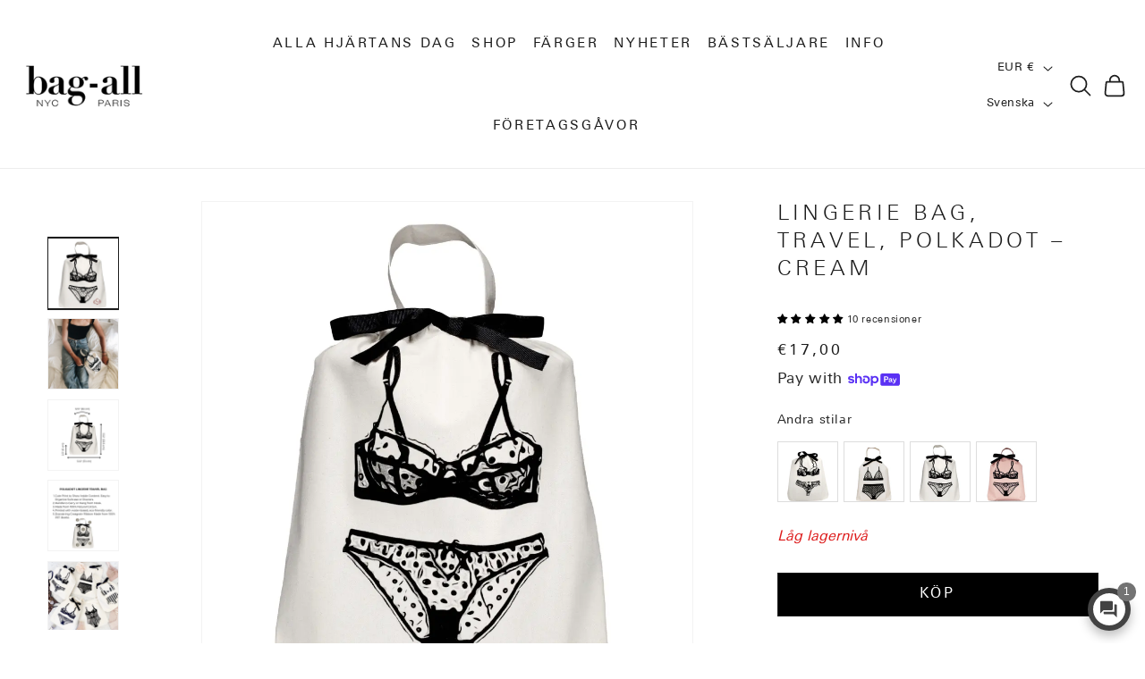

--- FILE ---
content_type: text/javascript
request_url: https://bag-all-europe.com/cdn/shop/t/80/compiled_assets/scripts.js?v=14754
body_size: 524
content:
(function(){var __sections__={};(function(){for(var i=0,s=document.getElementById("sections-script").getAttribute("data-sections").split(",");i<s.length;i++)__sections__[s[i]]=!0})(),function(){if(__sections__.header)try{class StickyHeader extends HTMLElement{constructor(){super()}connectedCallback(){this.header=document.querySelector(".section-header"),this.headerIsAlwaysSticky=this.getAttribute("data-sticky-type")==="always"||this.getAttribute("data-sticky-type")==="reduce-logo-size",this.headerBounds={};var AnnouncementElement=document.querySelector(".announcement-bar-section");if(this.setHeaderHeight(),window.matchMedia("(max-width: 990px)").addEventListener("change",this.setHeaderHeight.bind(this)),this.headerIsAlwaysSticky&&(this.header.classList.add("shopify-section-header-sticky"),AnnouncementElement)){var AnnouncementElementHeight=AnnouncementElement.offsetHeight;AnnouncementElement.classList.add("shopify-announcement-bar-sticky"),document.querySelector(".shopify-section-header-sticky").style.top=AnnouncementElementHeight+"px"}this.currentScrollTop=0,this.preventReveal=!1,this.predictiveSearch=this.querySelector("predictive-search"),this.onScrollHandler=this.onScroll.bind(this),this.hideHeaderOnScrollUp=()=>this.preventReveal=!0,this.addEventListener("preventHeaderReveal",this.hideHeaderOnScrollUp),window.addEventListener("scroll",this.onScrollHandler,!1),this.createObserver()}setHeaderHeight(){document.documentElement.style.setProperty("--header-height",`${this.header.offsetHeight}px`);var IsAnnouncementEnabled=document.querySelector(".announcement-bar-section");IsAnnouncementEnabled&&document.documentElement.style.setProperty("--announcement-height",`${IsAnnouncementEnabled.offsetHeight}px`)}disconnectedCallback(){this.removeEventListener("preventHeaderReveal",this.hideHeaderOnScrollUp),window.removeEventListener("scroll",this.onScrollHandler)}createObserver(){new IntersectionObserver((entries,observer2)=>{this.headerBounds=entries[0].intersectionRect,observer2.disconnect()}).observe(this.header)}onScroll(){const scrollTop=window.pageYOffset||document.documentElement.scrollTop;if(!(this.predictiveSearch&&this.predictiveSearch.isOpen)){var IsAnnouncementEnabled1=document.querySelector(".announcement-bar-section");if(IsAnnouncementEnabled1&&this.header.classList.add("sticky-announcement-enabled"),scrollTop>this.currentScrollTop&&scrollTop>this.headerBounds.bottom){if(this.header.classList.add("scrolled-past-header"),IsAnnouncementEnabled1&&document.querySelector(".announcement-bar-section").classList.add("scrolled-past-announcement-bar"),this.preventHide)return;requestAnimationFrame(this.hide.bind(this))}else scrollTop<this.currentScrollTop&&scrollTop>this.headerBounds.bottom?(this.header.classList.add("scrolled-past-header"),IsAnnouncementEnabled1&&document.querySelector(".announcement-bar-section").classList.add("scrolled-past-announcement-bar"),this.preventReveal?(window.clearTimeout(this.isScrolling),this.isScrolling=setTimeout(()=>{this.preventReveal=!1},66),requestAnimationFrame(this.hide.bind(this))):requestAnimationFrame(this.reveal.bind(this))):scrollTop<=this.headerBounds.top&&(this.header.classList.remove("scrolled-past-header"),IsAnnouncementEnabled1&&document.querySelector(".announcement-bar-section").classList.remove("scrolled-past-announcement-bar"),requestAnimationFrame(this.reset.bind(this)));this.currentScrollTop=scrollTop}}hide(){if(!this.headerIsAlwaysSticky){this.header.classList.add("shopify-section-header-hidden","shopify-section-header-sticky");var IsAnnouncementEnabled2=document.querySelector(".announcement-bar-section");IsAnnouncementEnabled2&&document.querySelector(".announcement-bar-section").classList.add("shopify-announcement-bar-hidden","shopify-announcement-bar-sticky"),this.closeMenuDisclosure(),this.closeSearchModal()}}reveal(){if(!this.headerIsAlwaysSticky){this.header.classList.add("shopify-section-header-sticky","animate"),this.header.classList.remove("shopify-section-header-hidden");var IsAnnouncementEnabled2=document.querySelector(".announcement-bar-section");IsAnnouncementEnabled2&&(document.querySelector(".announcement-bar-section").classList.add("shopify-announcement-bar-sticky","animate-announcement"),document.querySelector(".announcement-bar-section").classList.remove("shopify-announcement-bar-hidden"))}}reset(){if(!this.headerIsAlwaysSticky){this.header.classList.remove("shopify-section-header-hidden","shopify-section-header-sticky","animate");var IsAnnouncementEnabled2=document.querySelector(".announcement-bar-section");IsAnnouncementEnabled2&&document.querySelector(".announcement-bar-section").classList.remove("shopify-announcement-bar-hidden","shopify-announcement-bar-sticky","animate-announcement")}}closeMenuDisclosure(){this.disclosures=this.disclosures||this.header.querySelectorAll("header-menu"),this.disclosures.forEach(disclosure=>disclosure.close())}closeSearchModal(){this.searchModal=this.searchModal||this.header.querySelector("details-modal"),this.searchModal.close(!1)}}customElements.define("sticky-header",StickyHeader),addEventListener("resize",event=>{var AnnouncementElement1=document.querySelector(".announcement-bar-section"),HeaderElement=document.querySelector("sticky-header"),HeaderIsAlwaysSticky=HeaderElement.getAttribute("data-sticky-type")==="always"||HeaderElement.getAttribute("data-sticky-type")==="reduce-logo-size";if(HeaderIsAlwaysSticky&&AnnouncementElement1){var AnnouncementElementHeight1=AnnouncementElement1.offsetHeight;document.querySelector(".shopify-section-header-sticky").style.top=AnnouncementElementHeight1+"px"}})}catch(e){console.error(e)}}()})();
//# sourceMappingURL=/cdn/shop/t/80/compiled_assets/scripts.js.map?v=14754


--- FILE ---
content_type: application/javascript; charset=utf-8
request_url: https://g10498469755.co/gr?id=-NoRY5bdobELt9cSkjsU&refurl=&winurl=https%3A%2F%2Fbag-all-europe.com%2Fsv%2Fproducts%2Fpolkadot-lingerie-bag
body_size: 197
content:
if (typeof georedirect1705580981000loaded === "function") { georedirect1705580981000loaded(); }if (typeof georedirectLoaded !== "undefined" && typeof georedirectLoaded["-NoRY5bdobELt9cSkjsU"] === "function") { georedirectLoaded["-NoRY5bdobELt9cSkjsU"](); }if (typeof georedirect1705580981000Status === "function") { georedirect1705580981000Status(0); }

--- FILE ---
content_type: text/javascript
request_url: https://cdn.starapps.studio/apps/vsk/bag-all-paris/data.js
body_size: 13900
content:
"use strict";"undefined"==typeof window.starapps_data&&(window.starapps_data={}),"undefined"==typeof window.starapps_data.product_groups&&(window.starapps_data.product_groups=[{"id":1615691,"products_preset_id":13489,"collections_swatch":"last_product_image","group_name":"3 Way Tote, Cross body, Hand held, Folded, Pink/Black, Paris","option_name":"Other Colors","collections_preset_id":13488,"display_position":"top","products_swatch":"last_product_image","mobile_products_preset_id":13489,"mobile_products_swatch":"last_product_image","mobile_collections_preset_id":13488,"mobile_collections_swatch":"last_product_image","same_products_preset_for_mobile":true,"same_collections_preset_for_mobile":true,"option_values":[{"id":8340809253207,"option_value":null,"handle":"3-way-tote-cross-body-hand-held-folded-pink-black-paris","published":true,"swatch_src":"No","swatch_value":null}]},{"id":4394163,"products_preset_id":13489,"collections_swatch":"last_product_image","group_name":"Accordion Box Makeup \u0026 Toiletry","option_name":"Other Colors","collections_preset_id":13488,"display_position":"top","products_swatch":"last_product_image","mobile_products_preset_id":13489,"mobile_products_swatch":"last_product_image","mobile_collections_preset_id":13488,"mobile_collections_swatch":"last_product_image","same_products_preset_for_mobile":true,"same_collections_preset_for_mobile":true,"option_values":[{"id":9454973321559,"option_value":null,"handle":"accordion-box-makeup-toiletry-black","published":true,"swatch_src":null,"swatch_value":null},{"id":9454978531671,"option_value":null,"handle":"accordion-box-makeup-toiletry-cream","published":true,"swatch_src":null,"swatch_value":null},{"id":9454983315799,"option_value":null,"handle":"accordion-box-makeup-toiletry-pink-blush","published":true,"swatch_src":null,"swatch_value":null},{"id":10377805824343,"option_value":null,"handle":"organizing-makeup-bag-expandable-striped","published":true,"swatch_src":null,"swatch_value":null},{"id":10377840230743,"option_value":null,"handle":"organizing-makeup-bag-expandable-denim","published":true,"swatch_src":null,"swatch_value":null}]},{"id":6533264,"products_preset_id":13489,"collections_swatch":"last_product_image","group_name":"Accordion Box Makeup \u0026 Toiletry Velvet","option_name":"Other Colors","collections_preset_id":13488,"display_position":"top","products_swatch":"last_product_image","mobile_products_preset_id":13489,"mobile_products_swatch":"last_product_image","mobile_collections_preset_id":13488,"mobile_collections_swatch":"last_product_image","same_products_preset_for_mobile":true,"same_collections_preset_for_mobile":true,"option_values":[{"id":10493122740567,"option_value":null,"handle":"organizing-makeup-bag-expandable-eco-velvet-black","published":true,"swatch_src":null,"swatch_value":null},{"id":9454989050199,"option_value":null,"handle":"accordion-box-makeup-toiletry-green-velvet","published":true,"swatch_src":null,"swatch_value":null},{"id":9907168739671,"option_value":null,"handle":"accordion-box-makeup-toiletry-pink-velvet","published":true,"swatch_src":null,"swatch_value":null}]},{"id":359971,"products_preset_id":13489,"collections_swatch":"last_product_image","group_name":"Baby","option_name":"Other Styles","collections_preset_id":13488,"display_position":"top","products_swatch":"last_product_image","mobile_products_preset_id":13489,"mobile_products_swatch":"last_product_image","mobile_collections_preset_id":13488,"mobile_collections_swatch":"last_product_image","same_products_preset_for_mobile":true,"same_collections_preset_for_mobile":true,"option_values":[{"id":6255058059462,"option_value":null,"handle":"baby-stuff-couture-travel-bag-cream","published":true,"swatch_src":"No","swatch_value":null},{"id":6255080308934,"option_value":null,"handle":"baby-stuff-fancy-travel-bag-cream","published":true,"swatch_src":"No","swatch_value":null}]},{"id":3828921,"products_preset_id":13489,"collections_swatch":"second_product_image","group_name":"BAG-ALL BASIC","option_name":"Other Colors","collections_preset_id":13488,"display_position":"top","products_swatch":"second_product_image","mobile_products_preset_id":13489,"mobile_products_swatch":"second_product_image","mobile_collections_preset_id":13488,"mobile_collections_swatch":"second_product_image","same_products_preset_for_mobile":true,"same_collections_preset_for_mobile":true,"option_values":[{"id":8558910996823,"option_value":null,"handle":"bag-all-basic-packing-bags-set-8-pack-black","published":true,"swatch_src":null,"swatch_value":null},{"id":8558918173015,"option_value":null,"handle":"bag-all-basic-packing-bags-set-8-pack-taupe","published":true,"swatch_src":null,"swatch_value":null},{"id":8558919942487,"option_value":null,"handle":"bag-all-basic-packing-bags-set-8-pack-pink-blush","published":true,"swatch_src":null,"swatch_value":null}]},{"id":3870773,"products_preset_id":13489,"collections_swatch":"second_product_image","group_name":"Bag-all Basic Compression Packing Cubes, 3-pack","option_name":"Other Colors","collections_preset_id":13488,"display_position":"top","products_swatch":"second_product_image","mobile_products_preset_id":13489,"mobile_products_swatch":"second_product_image","mobile_collections_preset_id":13488,"mobile_collections_swatch":"second_product_image","same_products_preset_for_mobile":true,"same_collections_preset_for_mobile":true,"option_values":[{"id":8717010927959,"option_value":null,"handle":"bag-all-basic-compression-packing-cubes-3-pack-black","published":true,"swatch_src":null,"swatch_value":null},{"id":8717011255639,"option_value":null,"handle":"bag-all-basic-compression-packing-cubes-3-pack-taupe","published":true,"swatch_src":null,"swatch_value":null},{"id":8717011190103,"option_value":null,"handle":"bag-all-basic-compression-packing-cubes-3-pack-pink-blush","published":true,"swatch_src":null,"swatch_value":null}]},{"id":3870772,"products_preset_id":13489,"collections_swatch":"first_product_image","group_name":"Bag-all Basic Packing Bags Set, 5-pack","option_name":"Other Colors","collections_preset_id":13488,"display_position":"top","products_swatch":"first_product_image","mobile_products_preset_id":13489,"mobile_products_swatch":"first_product_image","mobile_collections_preset_id":13488,"mobile_collections_swatch":"first_product_image","same_products_preset_for_mobile":true,"same_collections_preset_for_mobile":true,"option_values":[{"id":8717010338135,"option_value":null,"handle":"bag-all-basic-packing-bags-set-5-pack-black","published":true,"swatch_src":null,"swatch_value":null},{"id":8717010796887,"option_value":null,"handle":"bag-all-basic-packing-bags-set-5-pack-taupe","published":true,"swatch_src":null,"swatch_value":null},{"id":8717010534743,"option_value":null,"handle":"bag-all-basic-packing-bags-set-5-pack-pink-blush","published":true,"swatch_src":null,"swatch_value":null}]},{"id":359972,"products_preset_id":13489,"collections_swatch":"first_product_image","group_name":"Ballet","option_name":"Other Styles","collections_preset_id":13488,"display_position":"top","products_swatch":"first_product_image","mobile_products_preset_id":13489,"mobile_products_swatch":"first_product_image","mobile_collections_preset_id":13488,"mobile_collections_swatch":"first_product_image","same_products_preset_for_mobile":true,"same_collections_preset_for_mobile":true,"option_values":[{"id":6255053963462,"option_value":null,"handle":"ballet-flats-shoe-bag","published":true,"swatch_src":"No","swatch_value":null},{"id":6255045017798,"option_value":null,"handle":"pointe-ballerina-shoe-bag","published":true,"swatch_src":"No","swatch_value":null}]},{"id":281405,"products_preset_id":13489,"collections_swatch":"second_product_image","group_name":"BA Traveler 8-pack","option_name":"Other Colors","collections_preset_id":13488,"display_position":"top","products_swatch":"second_product_image","mobile_products_preset_id":13489,"mobile_products_swatch":"second_product_image","mobile_collections_preset_id":13488,"mobile_collections_swatch":"second_product_image","same_products_preset_for_mobile":true,"same_collections_preset_for_mobile":true,"option_values":[{"id":6255114813638,"option_value":null,"handle":"ba-packing-organizers-and-travel-set-in-high-quality-cotton-8-pack-black","published":true,"swatch_src":"No","swatch_value":null},{"id":7244809633990,"option_value":null,"handle":"ba-packing-organizers-and-travel-set-in-high-quality-cotton-8-pack-natural","published":true,"swatch_src":"No","swatch_value":null},{"id":6255115665606,"option_value":null,"handle":"ba-packing-organizers-and-travel-set-in-high-quality-cotton-8-pack-pink-blush","published":true,"swatch_src":"No","swatch_value":null}]},{"id":4260412,"products_preset_id":13489,"collections_swatch":"second_product_image","group_name":"Beach Buddy Gift Set","option_name":"Other Colors","collections_preset_id":13488,"display_position":"top","products_swatch":"second_product_image","mobile_products_preset_id":13489,"mobile_products_swatch":"second_product_image","mobile_collections_preset_id":13488,"mobile_collections_swatch":"second_product_image","same_products_preset_for_mobile":true,"same_collections_preset_for_mobile":true,"option_values":[{"id":9379860676951,"option_value":null,"handle":"beach-buddy-gift-set-3-pack-black","published":true,"swatch_src":null,"swatch_value":null},{"id":9379865002327,"option_value":null,"handle":"beach-buddy-gift-set-3-pack-cream","published":true,"swatch_src":null,"swatch_value":null},{"id":9379868901719,"option_value":null,"handle":"beach-buddy-gift-set-3-pack-pink-blush","published":true,"swatch_src":null,"swatch_value":null}]},{"id":4260410,"products_preset_id":13489,"collections_swatch":"second_product_image","group_name":"Beach Pouch","option_name":"Other Colors","collections_preset_id":13488,"display_position":"top","products_swatch":"second_product_image","mobile_products_preset_id":13489,"mobile_products_swatch":"second_product_image","mobile_collections_preset_id":13488,"mobile_collections_swatch":"second_product_image","same_products_preset_for_mobile":true,"same_collections_preset_for_mobile":true,"option_values":[{"id":9379840721239,"option_value":null,"handle":"monogram-beach-pouch-for-bathing-suits-and-sunscreen-black","published":true,"swatch_src":null,"swatch_value":null},{"id":9379831906647,"option_value":null,"handle":"monogram-beach-pouch-for-bathing-suits-and-sunscreen-cream","published":true,"swatch_src":null,"swatch_value":null},{"id":9379849175383,"option_value":null,"handle":"monogram-beach-pouch-for-bathing-suits-and-sunscreen-pink-blush","published":true,"swatch_src":null,"swatch_value":null}]},{"id":4205183,"products_preset_id":13489,"collections_swatch":"first_product_image","group_name":"Beard Essentials Pouch, Black","option_name":"Other Styles","collections_preset_id":13488,"display_position":"top","products_swatch":"first_product_image","mobile_products_preset_id":13489,"mobile_products_swatch":"first_product_image","mobile_collections_preset_id":13488,"mobile_collections_swatch":"first_product_image","same_products_preset_for_mobile":true,"same_collections_preset_for_mobile":true,"option_values":[{"id":9301834006871,"option_value":null,"handle":"beard-essentials-pouch-black","published":true,"swatch_src":null,"swatch_value":null}]},{"id":6629244,"products_preset_id":13489,"collections_swatch":"second_product_image","group_name":"Beauty Lover Deal Gift Set, 3-Pack Makeup \u0026 Skincare Organizers, Cream","option_name":"Other Colors","collections_preset_id":13488,"display_position":"top","products_swatch":"second_product_image","mobile_products_preset_id":13489,"mobile_products_swatch":"second_product_image","mobile_collections_preset_id":13488,"mobile_collections_swatch":"second_product_image","same_products_preset_for_mobile":true,"same_collections_preset_for_mobile":true,"option_values":[{"id":10409777791319,"option_value":null,"handle":"beauty-lover-gift-set-3-pack-makeup-skincare-jewelry-organizers-cream","published":true,"swatch_src":null,"swatch_value":null}]},{"id":3828900,"products_preset_id":13489,"collections_swatch":"second_product_image","group_name":"BEST DEAL GIFT SET, 4-PACK","option_name":"Other Colors","collections_preset_id":13488,"display_position":"top","products_swatch":"second_product_image","mobile_products_preset_id":13489,"mobile_products_swatch":"second_product_image","mobile_collections_preset_id":13488,"mobile_collections_swatch":"second_product_image","same_products_preset_for_mobile":true,"same_collections_preset_for_mobile":true,"option_values":[{"id":8669318709591,"option_value":null,"handle":"best-deal-gift-set-4-pack-travel-home-black","published":true,"swatch_src":null,"swatch_value":null},{"id":8669319332183,"option_value":null,"handle":"best-deal-gift-set-4-pack-travel-home-cream","published":true,"swatch_src":null,"swatch_value":null},{"id":8669322084695,"option_value":null,"handle":"best-deal-gift-set-4-pack-travel-home-pink-blush","published":true,"swatch_src":null,"swatch_value":null}]},{"id":6619302,"products_preset_id":13489,"collections_swatch":"last_product_image","group_name":"Best Makeup Bag – Cream w Old Lining","option_name":"Other Colors","collections_preset_id":13488,"display_position":"top","products_swatch":"last_product_image","mobile_products_preset_id":13489,"mobile_products_swatch":"last_product_image","mobile_collections_preset_id":13488,"mobile_collections_swatch":"last_product_image","same_products_preset_for_mobile":true,"same_collections_preset_for_mobile":true,"option_values":[{"id":10396735570263,"option_value":null,"handle":"best-makeup-bag-cream-w-old-lining","published":false,"swatch_src":null,"swatch_value":null}]},{"id":4205189,"products_preset_id":13489,"collections_swatch":"second_product_image","group_name":"Best Value Gift Set, 4-Pack Travel \u0026 Home, Pink/Blush","option_name":"Other Colors","collections_preset_id":13488,"display_position":"top","products_swatch":"second_product_image","mobile_products_preset_id":13489,"mobile_products_swatch":"second_product_image","mobile_collections_preset_id":13488,"mobile_collections_swatch":"second_product_image","same_products_preset_for_mobile":true,"same_collections_preset_for_mobile":true,"option_values":[{"id":9301878538583,"option_value":null,"handle":"best-value-gift-set-4-pack-travel-home-pink-blush","published":false,"swatch_src":null,"swatch_value":null}]},{"id":281413,"products_preset_id":13489,"collections_swatch":"last_product_image","group_name":"Bling Bling Case","option_name":"Other Colors","collections_preset_id":13488,"display_position":"top","products_swatch":"last_product_image","mobile_products_preset_id":13489,"mobile_products_swatch":"last_product_image","mobile_collections_preset_id":13488,"mobile_collections_swatch":"last_product_image","same_products_preset_for_mobile":true,"same_collections_preset_for_mobile":true,"option_values":[{"id":6255072313542,"option_value":null,"handle":"jewelry-case-organizing-and-travel-case-black","published":true,"swatch_src":"No","swatch_value":null},{"id":6255055044806,"option_value":null,"handle":"jewelry-case-organizing-and-travel-case-natural","published":true,"swatch_src":"No","swatch_value":null},{"id":6255034138822,"option_value":null,"handle":"jewelry-case-organizing-and-travel-case-pink-blush","published":true,"swatch_src":"No","swatch_value":null}]},{"id":6533271,"products_preset_id":13489,"collections_swatch":"last_product_image","group_name":"Bling Bling Case Old","option_name":"Other Colors","collections_preset_id":13488,"display_position":"top","products_swatch":"last_product_image","mobile_products_preset_id":13489,"mobile_products_swatch":"last_product_image","mobile_collections_preset_id":13488,"mobile_collections_swatch":"last_product_image","same_products_preset_for_mobile":true,"same_collections_preset_for_mobile":true,"option_values":[{"id":10164583727447,"option_value":null,"handle":"jewellery-case-travel-bling-bling-cream-w-old-lining","published":false,"swatch_src":null,"swatch_value":null}]},{"id":359977,"products_preset_id":13489,"collections_swatch":"first_product_image","group_name":"Boxer","option_name":"Other Styles","collections_preset_id":13488,"display_position":"top","products_swatch":"first_product_image","mobile_products_preset_id":13489,"mobile_products_swatch":"first_product_image","mobile_collections_preset_id":13488,"mobile_collections_swatch":"first_product_image","same_products_preset_for_mobile":true,"same_collections_preset_for_mobile":true,"option_values":[{"id":6255049998534,"option_value":null,"handle":"boxer-shorts-bag","published":true,"swatch_src":"No","swatch_value":null},{"id":6255058223302,"option_value":null,"handle":"mens-accessories-bag-cream","published":true,"swatch_src":"No","swatch_value":null}]},{"id":359978,"products_preset_id":13489,"collections_swatch":"second_product_image","group_name":"Brushes","option_name":"Other Colors","collections_preset_id":13488,"display_position":"top","products_swatch":"second_product_image","mobile_products_preset_id":13489,"mobile_products_swatch":"second_product_image","mobile_collections_preset_id":13488,"mobile_collections_swatch":"second_product_image","same_products_preset_for_mobile":true,"same_collections_preset_for_mobile":true,"option_values":[{"id":6255072673990,"option_value":null,"handle":"round-case-for-brushes-with-wipeable-lining-black","published":true,"swatch_src":"No","swatch_value":null},{"id":7719528792262,"option_value":null,"handle":"round-case-for-brushes-with-wipeable-lining-cream","published":true,"swatch_src":"No","swatch_value":null},{"id":7598180696262,"option_value":null,"handle":"round-case-for-brushes-with-wipeable-lining-pink","published":true,"swatch_src":"No","swatch_value":null}]},{"id":6621134,"products_preset_id":13489,"collections_swatch":"first_product_image","group_name":"Carry Laptop Sleeve Gingham","option_name":"Other Colors","collections_preset_id":13488,"display_position":"top","products_swatch":"first_product_image","mobile_products_preset_id":13489,"mobile_products_swatch":"first_product_image","mobile_collections_preset_id":13488,"mobile_collections_swatch":"first_product_image","same_products_preset_for_mobile":true,"same_collections_preset_for_mobile":true,"option_values":[{"id":7100587016390,"option_value":null,"handle":"computer-case-gingham","published":false,"swatch_src":null,"swatch_value":null}]},{"id":6621135,"products_preset_id":13489,"collections_swatch":"first_product_image","group_name":"Carry Laptop Sleeve Love","option_name":"Other Colors","collections_preset_id":13488,"display_position":"top","products_swatch":"first_product_image","mobile_products_preset_id":13489,"mobile_products_swatch":"first_product_image","mobile_collections_preset_id":13488,"mobile_collections_swatch":"first_product_image","same_products_preset_for_mobile":true,"same_collections_preset_for_mobile":true,"option_values":[{"id":9831122600279,"option_value":null,"handle":"laptop-case-charger-pocket-13-love-pattern","published":true,"swatch_src":null,"swatch_value":null}]},{"id":383423,"products_preset_id":13489,"collections_swatch":"first_product_image","group_name":"Carry Laptop Sleeve with Handle","option_name":"Other Colors","collections_preset_id":13488,"display_position":"top","products_swatch":"first_product_image","mobile_products_preset_id":13489,"mobile_products_swatch":"first_product_image","mobile_collections_preset_id":13488,"mobile_collections_swatch":"first_product_image","same_products_preset_for_mobile":true,"same_collections_preset_for_mobile":true,"option_values":[{"id":7267125821638,"option_value":"","handle":"carry-laptop-sleeve-with-gold-chain-charger-pocket-black","published":true,"swatch_src":"No","swatch_value":null},{"id":7267127918790,"option_value":"","handle":"carry-laptop-sleeve-with-gold-chain-charger-pocket-pink-blush","published":true,"swatch_src":"No","swatch_value":null},{"id":8552019624279,"option_value":"","handle":"laptop-case-charger-pocket-13-denim","published":true,"swatch_src":null,"swatch_value":null}]},{"id":6556260,"products_preset_id":13489,"collections_swatch":"second_product_image","group_name":"Carry On Essentials Deal Gift Set, 3-Pack","option_name":"Other Colors","collections_preset_id":13488,"display_position":"top","products_swatch":"second_product_image","mobile_products_preset_id":13489,"mobile_products_swatch":"second_product_image","mobile_collections_preset_id":13488,"mobile_collections_swatch":"second_product_image","same_products_preset_for_mobile":true,"same_collections_preset_for_mobile":true,"option_values":[{"id":10340350755159,"option_value":null,"handle":"carry-on-essentials-deal-gift-set-3-pack-passport-liquid-makeup-organizer-black","published":true,"swatch_src":null,"swatch_value":null},{"id":10340360487255,"option_value":null,"handle":"carry-on-essentials-deal-gift-set-3-pack-passport-liquid-makeup-organizer-cream","published":true,"swatch_src":null,"swatch_value":null},{"id":10340360913239,"option_value":null,"handle":"carry-on-essentials-deal-gift-set-3-pack-passport-liquid-makeup-organizer-pink-blush","published":true,"swatch_src":null,"swatch_value":null}]},{"id":281415,"products_preset_id":13489,"collections_swatch":"last_product_image","group_name":"Charger Case","option_name":"Other Colors","collections_preset_id":13488,"display_position":"top","products_swatch":"last_product_image","mobile_products_preset_id":13489,"mobile_products_swatch":"last_product_image","mobile_collections_preset_id":13488,"mobile_collections_swatch":"last_product_image","same_products_preset_for_mobile":true,"same_collections_preset_for_mobile":true,"option_values":[{"id":6255086600390,"option_value":null,"handle":"charger-case-black","published":true,"swatch_src":"No","swatch_value":null},{"id":6255056093382,"option_value":null,"handle":"charger-case-natural","published":false,"swatch_src":"No","swatch_value":null},{"id":6957332955334,"option_value":null,"handle":"charger-case-pink","published":true,"swatch_src":"No","swatch_value":null}]},{"id":360002,"products_preset_id":13489,"collections_swatch":"second_product_image","group_name":"Children Shoe Bag","option_name":"Other Styles","collections_preset_id":13488,"display_position":"top","products_swatch":"second_product_image","mobile_products_preset_id":13489,"mobile_products_swatch":"second_product_image","mobile_collections_preset_id":13488,"mobile_collections_swatch":"second_product_image","same_products_preset_for_mobile":true,"same_collections_preset_for_mobile":true,"option_values":[{"id":7563292901574,"option_value":null,"handle":"baby-stuff-shoe-travel-bag-cream","published":true,"swatch_src":"No","swatch_value":null},{"id":6255046459590,"option_value":null,"handle":"children-shoe-bag-cream","published":true,"swatch_src":"No","swatch_value":null}]},{"id":4022286,"products_preset_id":13489,"collections_swatch":"first_product_image","group_name":"City Backpack/Tote","option_name":"Other Styles","collections_preset_id":13488,"display_position":"top","products_swatch":"first_product_image","mobile_products_preset_id":13489,"mobile_products_swatch":"first_product_image","mobile_collections_preset_id":13488,"mobile_collections_swatch":"first_product_image","same_products_preset_for_mobile":true,"same_collections_preset_for_mobile":true,"option_values":[{"id":8437227487575,"option_value":null,"handle":"city-backpack-tote-padded-recycled-nylon-black","published":true,"swatch_src":null,"swatch_value":null}]},{"id":4735557,"products_preset_id":13489,"collections_swatch":"second_product_image","group_name":"Cute Jewelry Box","option_name":"Other Colors","collections_preset_id":13488,"display_position":"top","products_swatch":"second_product_image","mobile_products_preset_id":13489,"mobile_products_swatch":"second_product_image","mobile_collections_preset_id":13488,"mobile_collections_swatch":"second_product_image","same_products_preset_for_mobile":true,"same_collections_preset_for_mobile":true,"option_values":[{"id":10432331153751,"option_value":null,"handle":"jewellery-organizer-case-eco-velvet-black","published":true,"swatch_src":null,"swatch_value":null},{"id":9616834822487,"option_value":null,"handle":"cute-jewelry-box-monogrammable-green-recycled-velvet","published":true,"swatch_src":null,"swatch_value":null},{"id":9616838295895,"option_value":null,"handle":"cute-jewelry-box-monogrammable-pink-recycled-velvet","published":true,"swatch_src":null,"swatch_value":null}]},{"id":3520356,"products_preset_id":13489,"collections_swatch":"second_product_image","group_name":"Cutest Striped Travel Gift","option_name":"Other Colors","collections_preset_id":13488,"display_position":"top","products_swatch":"second_product_image","mobile_products_preset_id":13489,"mobile_products_swatch":"second_product_image","mobile_collections_preset_id":13488,"mobile_collections_swatch":"second_product_image","same_products_preset_for_mobile":true,"same_collections_preset_for_mobile":true,"option_values":[{"id":8540670722391,"option_value":null,"handle":"cutest-striped-travel-gift-set-deal-3-pack","published":true,"swatch_src":"No","swatch_value":null}]},{"id":1149666,"products_preset_id":13489,"collections_swatch":"second_product_image","group_name":"Deal Gift Set - black gift set for him or her 3-pack","option_name":"Other Styles","collections_preset_id":13488,"display_position":"top","products_swatch":"second_product_image","mobile_products_preset_id":13489,"mobile_products_swatch":"second_product_image","mobile_collections_preset_id":13488,"mobile_collections_swatch":"second_product_image","same_products_preset_for_mobile":true,"same_collections_preset_for_mobile":true,"option_values":[{"id":7084593873094,"option_value":null,"handle":"most-desired-cases-2022-black-3-pack-deal-gift-set","published":true,"swatch_src":"No","swatch_value":null}]},{"id":281424,"products_preset_id":13489,"collections_swatch":"second_product_image","group_name":"Deal Gift Set - Favorite Packing Bags","option_name":"Other Styles","collections_preset_id":13488,"display_position":"top","products_swatch":"second_product_image","mobile_products_preset_id":13489,"mobile_products_swatch":"second_product_image","mobile_collections_preset_id":13488,"mobile_collections_swatch":"second_product_image","same_products_preset_for_mobile":true,"same_collections_preset_for_mobile":true,"option_values":[{"id":7084589613254,"option_value":null,"handle":"favorite-packing-bags-for-her-3-pack-deal-gift-set","published":true,"swatch_src":"No","swatch_value":null},{"id":7084590203078,"option_value":null,"handle":"favorite-packing-bags-for-him-3-pack-deal-gift-set","published":true,"swatch_src":"No","swatch_value":null}]},{"id":281425,"products_preset_id":13489,"collections_swatch":"second_product_image","group_name":"Deal Gift Set - Most Loved Gifts","option_name":"Other Colors","collections_preset_id":13488,"display_position":"top","products_swatch":"second_product_image","mobile_products_preset_id":13489,"mobile_products_swatch":"second_product_image","mobile_collections_preset_id":13488,"mobile_collections_swatch":"second_product_image","same_products_preset_for_mobile":true,"same_collections_preset_for_mobile":true,"option_values":[{"id":7084612223174,"option_value":null,"handle":"most-loved-gifts-4-pack-black-deal-gift-set","published":true,"swatch_src":"No","swatch_value":null},{"id":7084618612934,"option_value":null,"handle":"most-loved-gifts-4-pack-natural-deal-gift-set","published":true,"swatch_src":"No","swatch_value":null},{"id":7084614746310,"option_value":null,"handle":"most-loved-gifts-4-pack-pink-deal-gift-set","published":true,"swatch_src":"No","swatch_value":null}]},{"id":281426,"products_preset_id":13489,"collections_swatch":"second_product_image","group_name":"Deal Gift Set - Most Popular Cases","option_name":"Other Colors","collections_preset_id":13488,"display_position":"top","products_swatch":"second_product_image","mobile_products_preset_id":13489,"mobile_products_swatch":"second_product_image","mobile_collections_preset_id":13488,"mobile_collections_swatch":"second_product_image","same_products_preset_for_mobile":true,"same_collections_preset_for_mobile":true,"option_values":[{"id":7084595609798,"option_value":null,"handle":"most-popular-cases-for-her-black-3-pack-deal-gift-set","published":true,"swatch_src":"No","swatch_value":null},{"id":7084600918214,"option_value":null,"handle":"most-popular-cases-for-her-natural-3-pack-deal-gift-set","published":true,"swatch_src":"No","swatch_value":null},{"id":7084598264006,"option_value":null,"handle":"most-popular-cases-for-her-pink-3-pack-deal-gift-set","published":true,"swatch_src":"No","swatch_value":null}]},{"id":3836894,"products_preset_id":13489,"collections_swatch":"last_product_image","group_name":"Double Hair Tools","option_name":"Other Colors","collections_preset_id":13488,"display_position":"top","products_swatch":"last_product_image","mobile_products_preset_id":13489,"mobile_products_swatch":"last_product_image","mobile_collections_preset_id":13488,"mobile_collections_swatch":"last_product_image","same_products_preset_for_mobile":true,"same_collections_preset_for_mobile":true,"option_values":[{"id":8569355665751,"option_value":null,"handle":"double-hair-tools-travel-case-black","published":true,"swatch_src":null,"swatch_value":null},{"id":8569355501911,"option_value":null,"handle":"double-hair-tools-travel-case-cream","published":true,"swatch_src":null,"swatch_value":null},{"id":8569355862359,"option_value":null,"handle":"double-hair-tools-travel-case-pink-blush","published":true,"swatch_src":null,"swatch_value":null}]},{"id":281418,"products_preset_id":13489,"collections_swatch":"last_product_image","group_name":"Double Multiuse Organizing Case","option_name":"Other Colors","collections_preset_id":13488,"display_position":"top","products_swatch":"last_product_image","mobile_products_preset_id":13489,"mobile_products_swatch":"last_product_image","mobile_collections_preset_id":13488,"mobile_collections_swatch":"last_product_image","same_products_preset_for_mobile":true,"same_collections_preset_for_mobile":true,"option_values":[{"id":6988588482758,"option_value":null,"handle":"double-organizing-case-black","published":true,"swatch_src":"No","swatch_value":null},{"id":6988607553734,"option_value":null,"handle":"double-organizing-case-pink","published":true,"swatch_src":"No","swatch_value":null}]},{"id":281419,"products_preset_id":13489,"collections_swatch":"last_product_image","group_name":"Double Sided Packing Cube","option_name":"Other Colors","collections_preset_id":13488,"display_position":"top","products_swatch":"last_product_image","mobile_products_preset_id":13489,"mobile_products_swatch":"last_product_image","mobile_collections_preset_id":13488,"mobile_collections_swatch":"last_product_image","same_products_preset_for_mobile":true,"same_collections_preset_for_mobile":true,"option_values":[{"id":6255099150534,"option_value":null,"handle":"large-size-packing-cube-double-sided-black","published":true,"swatch_src":"No","swatch_value":null},{"id":6255101149382,"option_value":null,"handle":"large-size-packing-cube-double-sided-natural","published":true,"swatch_src":"No","swatch_value":null},{"id":6596896260294,"option_value":null,"handle":"large-size-packing-cube-double-sided-pink-blush","published":true,"swatch_src":"No","swatch_value":null}]},{"id":281420,"products_preset_id":13489,"collections_swatch":"last_product_image","group_name":"Double Toiletry Case","option_name":"Other Colors","collections_preset_id":13488,"display_position":"top","products_swatch":"last_product_image","mobile_products_preset_id":13489,"mobile_products_swatch":"last_product_image","mobile_collections_preset_id":13488,"mobile_collections_swatch":"last_product_image","same_products_preset_for_mobile":true,"same_collections_preset_for_mobile":true,"option_values":[{"id":6957337477318,"option_value":null,"handle":"double-toiletry-case-black","published":true,"swatch_src":"No","swatch_value":null},{"id":6957340524742,"option_value":null,"handle":"double-toiletry-case-pink","published":true,"swatch_src":"No","swatch_value":null}]},{"id":6611306,"products_preset_id":13489,"collections_swatch":"last_product_image","group_name":"Drawstring Cute Headphone/Tech Pouch","option_name":"Other Colors","collections_preset_id":13488,"display_position":"top","products_swatch":"last_product_image","mobile_products_preset_id":13489,"mobile_products_swatch":"last_product_image","mobile_collections_preset_id":13488,"mobile_collections_swatch":"last_product_image","same_products_preset_for_mobile":true,"same_collections_preset_for_mobile":true,"option_values":[{"id":10386828493143,"option_value":null,"handle":"drawstring-cute-headphone-tech-pouch-black-velvet","published":true,"swatch_src":null,"swatch_value":null},{"id":10386828525911,"option_value":null,"handle":"drawstring-cute-headphone-tech-pouch-green-velvet","published":true,"swatch_src":null,"swatch_value":null},{"id":10386828558679,"option_value":null,"handle":"drawstring-cute-headphone-tech-pouch-pink-velvet","published":true,"swatch_src":null,"swatch_value":null}]},{"id":6611305,"products_preset_id":13489,"collections_swatch":"last_product_image","group_name":"Drawstring Makeup Organizing Bag","option_name":"Other Colors","collections_preset_id":13488,"display_position":"top","products_swatch":"last_product_image","mobile_products_preset_id":13489,"mobile_products_swatch":"last_product_image","mobile_collections_preset_id":13488,"mobile_collections_swatch":"last_product_image","same_products_preset_for_mobile":true,"same_collections_preset_for_mobile":true,"option_values":[{"id":10386828263767,"option_value":null,"handle":"drawstring-makeup-organizing-bag-black-velvet","published":true,"swatch_src":null,"swatch_value":null},{"id":10386828394839,"option_value":null,"handle":"drawstring-makeup-organizing-bag-green-velvet","published":true,"swatch_src":null,"swatch_value":null},{"id":10386828460375,"option_value":null,"handle":"drawstring-makeup-organizing-bag-pink-velvet","published":true,"swatch_src":null,"swatch_value":null}]},{"id":281414,"products_preset_id":13489,"collections_swatch":"first_product_image","group_name":"Earbuds/Earpods Case with Clasp","option_name":"Other Colors","collections_preset_id":13488,"display_position":"top","products_swatch":"first_product_image","mobile_products_preset_id":13489,"mobile_products_swatch":"first_product_image","mobile_collections_preset_id":13488,"mobile_collections_swatch":"first_product_image","same_products_preset_for_mobile":true,"same_collections_preset_for_mobile":true,"option_values":[{"id":7125826797766,"option_value":null,"handle":"mini-earpod-zipper-case","published":true,"swatch_src":"No","swatch_value":null},{"id":7648169230534,"option_value":null,"handle":"earbuds-earpods-case-with-clasp-pink","published":true,"swatch_src":"No","swatch_value":null},{"id":8465497751895,"option_value":null,"handle":"earbuds-airpods-case-with-clasp-denim","published":true,"swatch_src":"No","swatch_value":null}]},{"id":6533258,"products_preset_id":13489,"collections_swatch":"first_product_image","group_name":"Earbuds/Earpods Case with Clasp Velvet","option_name":"Other Colors","collections_preset_id":13488,"display_position":"top","products_swatch":"first_product_image","mobile_products_preset_id":13489,"mobile_products_swatch":"first_product_image","mobile_collections_preset_id":13488,"mobile_collections_swatch":"first_product_image","same_products_preset_for_mobile":true,"same_collections_preset_for_mobile":true,"option_values":[{"id":9831148880215,"option_value":null,"handle":"earbuds-airpods-case-with-clasp-green-velvet","published":true,"swatch_src":null,"swatch_value":null},{"id":9831153566039,"option_value":null,"handle":"earbuds-airpods-case-with-clasp-pink-velvet","published":true,"swatch_src":null,"swatch_value":null}]},{"id":6629246,"products_preset_id":13489,"collections_swatch":"second_product_image","group_name":"Everyday Travel Deal Gift Set, 4-Pack Laundry \u0026 Toiletry Organizers, Pink/Blush","option_name":"Other Colors","collections_preset_id":13488,"display_position":"top","products_swatch":"second_product_image","mobile_products_preset_id":13489,"mobile_products_swatch":"second_product_image","mobile_collections_preset_id":13488,"mobile_collections_swatch":"second_product_image","same_products_preset_for_mobile":true,"same_collections_preset_for_mobile":true,"option_values":[{"id":10409740140887,"option_value":null,"handle":"jetsetter-travel-organizer-gift-set-4-pack-laundry-toiletry-trinket-shoe-organizers-pink-blush","published":true,"swatch_src":null,"swatch_value":null}]},{"id":6458781,"products_preset_id":13489,"collections_swatch":"last_product_image","group_name":"Flight Ready Case for Liquids, Round","option_name":"Other Colors","collections_preset_id":13488,"display_position":"top","products_swatch":"last_product_image","mobile_products_preset_id":13489,"mobile_products_swatch":"last_product_image","mobile_collections_preset_id":13488,"mobile_collections_swatch":"last_product_image","same_products_preset_for_mobile":true,"same_collections_preset_for_mobile":true,"option_values":[{"id":10215198261591,"option_value":null,"handle":"flight-ready-case-for-liquids-round-black","published":true,"swatch_src":null,"swatch_value":null},{"id":10215198327127,"option_value":null,"handle":"flight-ready-case-for-liquids-round-cream","published":true,"swatch_src":null,"swatch_value":null},{"id":10215203012951,"option_value":null,"handle":"flight-ready-case-for-liquids-round-pink-blush","published":true,"swatch_src":null,"swatch_value":null}]},{"id":359981,"products_preset_id":13489,"collections_swatch":"first_product_image","group_name":"Flip flop","option_name":"Other Styles","collections_preset_id":13488,"display_position":"top","products_swatch":"first_product_image","mobile_products_preset_id":13489,"mobile_products_swatch":"first_product_image","mobile_collections_preset_id":13488,"mobile_collections_swatch":"first_product_image","same_products_preset_for_mobile":true,"same_collections_preset_for_mobile":true,"option_values":[{"id":6255050883270,"option_value":null,"handle":"flip-flops-shoe-bag","published":true,"swatch_src":"No","swatch_value":null}]},{"id":1615690,"products_preset_id":13489,"collections_swatch":"first_product_image","group_name":"Folding Shopping Bag Paris","option_name":"Other Colors","collections_preset_id":13488,"display_position":"top","products_swatch":"first_product_image","mobile_products_preset_id":13489,"mobile_products_swatch":"first_product_image","mobile_collections_preset_id":13488,"mobile_collections_swatch":"first_product_image","same_products_preset_for_mobile":true,"same_collections_preset_for_mobile":true,"option_values":[{"id":8340794835287,"option_value":null,"handle":"folding-shopping-bag-with-attached-zipper-pocket-pouch-recycled-nylon-ecobag-paris","published":true,"swatch_src":"No","swatch_value":null}]},{"id":281421,"products_preset_id":13489,"collections_swatch":"last_product_image","group_name":"Folding Toiletry","option_name":"Other Colors","collections_preset_id":13488,"display_position":"top","products_swatch":"last_product_image","mobile_products_preset_id":13489,"mobile_products_swatch":"last_product_image","mobile_collections_preset_id":13488,"mobile_collections_swatch":"last_product_image","same_products_preset_for_mobile":true,"same_collections_preset_for_mobile":true,"option_values":[{"id":6255105900742,"option_value":null,"handle":"folding-toiletry-case","published":true,"swatch_src":"No","swatch_value":null},{"id":7598164967622,"option_value":null,"handle":"folding-toiletry-case-cream","published":true,"swatch_src":"No","swatch_value":null},{"id":7598166016198,"option_value":null,"handle":"folding-toiletry-case-pink","published":true,"swatch_src":"No","swatch_value":null},{"id":8465488019799,"option_value":null,"handle":"folding-hanging-toiletry-case-striped","published":true,"swatch_src":"No","swatch_value":null}]},{"id":6629243,"products_preset_id":13489,"collections_swatch":"second_product_image","group_name":"For Her Travel Essentials Deal Gift Set, 3-Pack Packing \u0026 Toiletry Organizers, Black","option_name":"Other Colors","collections_preset_id":13488,"display_position":"top","products_swatch":"second_product_image","mobile_products_preset_id":13489,"mobile_products_swatch":"second_product_image","mobile_collections_preset_id":13488,"mobile_collections_swatch":"second_product_image","same_products_preset_for_mobile":true,"same_collections_preset_for_mobile":true,"option_values":[{"id":10411702911319,"option_value":null,"handle":"travel-essentials-gift-set-3-pack-packing-toiletry-organizers-black","published":true,"swatch_src":null,"swatch_value":null}]},{"id":6629240,"products_preset_id":13489,"collections_swatch":"second_product_image","group_name":"For Him Deal Gift Set, 3-Pack Travel \u0026 Tech Organizers, Cream","option_name":"Other Colors","collections_preset_id":13488,"display_position":"top","products_swatch":"second_product_image","mobile_products_preset_id":13489,"mobile_products_swatch":"second_product_image","mobile_collections_preset_id":13488,"mobile_collections_swatch":"second_product_image","same_products_preset_for_mobile":true,"same_collections_preset_for_mobile":true,"option_values":[{"id":10411723882839,"option_value":null,"handle":"for-him-gift-set-3-pack-travel-tech-organizers-cream","published":false,"swatch_src":null,"swatch_value":null}]},{"id":5247335,"products_preset_id":13489,"collections_swatch":"first_product_image","group_name":"French Bags","option_name":"Other Styles","collections_preset_id":13488,"display_position":"top","products_swatch":"first_product_image","mobile_products_preset_id":13489,"mobile_products_swatch":"first_product_image","mobile_collections_preset_id":13488,"mobile_collections_swatch":"first_product_image","same_products_preset_for_mobile":true,"same_collections_preset_for_mobile":true,"option_values":[{"id":9865766830423,"option_value":null,"handle":"shoe-bag-french-collection-cream","published":true,"swatch_src":null,"swatch_value":null},{"id":9865768141143,"option_value":null,"handle":"lingerie-bag-french-collection-cream","published":true,"swatch_src":null,"swatch_value":null},{"id":9865769812311,"option_value":null,"handle":"laundry-bag-french-collection-cream","published":true,"swatch_src":null,"swatch_value":null}]},{"id":359993,"products_preset_id":13489,"collections_swatch":"last_product_image","group_name":"Gift Bag","option_name":"Other Styles","collections_preset_id":13488,"display_position":"top","products_swatch":"last_product_image","mobile_products_preset_id":13489,"mobile_products_swatch":"last_product_image","mobile_collections_preset_id":13488,"mobile_collections_swatch":"last_product_image","same_products_preset_for_mobile":true,"same_collections_preset_for_mobile":true,"option_values":[{"id":6255067988166,"option_value":null,"handle":"gift-bag-striped-large","published":true,"swatch_src":"No","swatch_value":null},{"id":6255068348614,"option_value":null,"handle":"gift-bag-striped-medium","published":true,"swatch_src":"No","swatch_value":null},{"id":6255068676294,"option_value":null,"handle":"gift-bag-black-medium","published":true,"swatch_src":"No","swatch_value":null},{"id":6255038529734,"option_value":null,"handle":"gift-bag-diamond-small","published":true,"swatch_src":"No","swatch_value":null},{"id":6255069135046,"option_value":null,"handle":"gift-bag-splatter-small","published":true,"swatch_src":"No","swatch_value":null}]},{"id":3828903,"products_preset_id":13489,"collections_swatch":"first_product_image","group_name":"GIFT BAGS SET, 3-PACK","option_name":"Other Styles","collections_preset_id":13488,"display_position":"top","products_swatch":"first_product_image","mobile_products_preset_id":13489,"mobile_products_swatch":"first_product_image","mobile_collections_preset_id":13488,"mobile_collections_swatch":"first_product_image","same_products_preset_for_mobile":true,"same_collections_preset_for_mobile":true,"option_values":[{"id":8663435903319,"option_value":null,"handle":"sacs-cadeaux-set-de-3-melange-1","published":true,"swatch_src":null,"swatch_value":null},{"id":8663440949591,"option_value":null,"handle":"sacs-cadeaux-set-de-3-melange-2","published":true,"swatch_src":null,"swatch_value":null}]},{"id":359982,"products_preset_id":13489,"collections_swatch":"first_product_image","group_name":"Grooming Kit","option_name":"Other Colors","collections_preset_id":13488,"display_position":"top","products_swatch":"first_product_image","mobile_products_preset_id":13489,"mobile_products_swatch":"first_product_image","mobile_collections_preset_id":13488,"mobile_collections_swatch":"first_product_image","same_products_preset_for_mobile":true,"same_collections_preset_for_mobile":true,"option_values":[{"id":7598167359686,"option_value":null,"handle":"grooming-kit-box-laminated-personalized-black","published":true,"swatch_src":"No","swatch_value":null}]},{"id":1149664,"products_preset_id":13489,"collections_swatch":"last_product_image","group_name":"Hairdryer","option_name":"Other Colors","collections_preset_id":13488,"display_position":"top","products_swatch":"last_product_image","mobile_products_preset_id":13489,"mobile_products_swatch":"last_product_image","mobile_collections_preset_id":13488,"mobile_collections_swatch":"last_product_image","same_products_preset_for_mobile":true,"same_collections_preset_for_mobile":true,"option_values":[{"id":6255054454982,"option_value":null,"handle":"hairdryer-bag","published":true,"swatch_src":"No","swatch_value":null},{"id":8386845835607,"option_value":null,"handle":"hair-dryer-travel-bag-pink-blush","published":true,"swatch_src":"No","swatch_value":null}]},{"id":281437,"products_preset_id":13489,"collections_swatch":"last_product_image","group_name":"Hair Stuff Case","option_name":"Other Colors","collections_preset_id":13488,"display_position":"top","products_swatch":"last_product_image","mobile_products_preset_id":13489,"mobile_products_swatch":"last_product_image","mobile_collections_preset_id":13488,"mobile_collections_swatch":"last_product_image","same_products_preset_for_mobile":true,"same_collections_preset_for_mobile":true,"option_values":[{"id":6255086862534,"option_value":null,"handle":"hair-stuff-case-black","published":true,"swatch_src":"No","swatch_value":null},{"id":6255040594118,"option_value":null,"handle":"hair-stuff-case-natural","published":true,"swatch_src":"No","swatch_value":null},{"id":6255113699526,"option_value":null,"handle":"hair-stuff-case-pink","published":true,"swatch_src":"No","swatch_value":null}]},{"id":1615689,"products_preset_id":13489,"collections_swatch":"last_product_image","group_name":"Hair Tools","option_name":"Other Colors","collections_preset_id":13488,"display_position":"top","products_swatch":"last_product_image","mobile_products_preset_id":13489,"mobile_products_swatch":"last_product_image","mobile_collections_preset_id":13488,"mobile_collections_swatch":"last_product_image","same_products_preset_for_mobile":true,"same_collections_preset_for_mobile":true,"option_values":[{"id":8340807582039,"option_value":null,"handle":"roomy-hair-tools-travel-case-fits-dyson-airwrap-black","published":true,"swatch_src":"No","swatch_value":null},{"id":8340807516503,"option_value":null,"handle":"roomy-hair-tools-travel-case-fits-dyson-airwrap-cream","published":true,"swatch_src":"No","swatch_value":null},{"id":8340807319895,"option_value":null,"handle":"roomy-hair-tools-travel-case-fits-dyson-airwrap-pink","published":true,"swatch_src":"No","swatch_value":null}]},{"id":6472588,"products_preset_id":13489,"collections_swatch":"last_product_image","group_name":"Hair Tools Travel Case w Heat-Resistant Mat","option_name":"Other Colors","collections_preset_id":13488,"display_position":"top","products_swatch":"last_product_image","mobile_products_preset_id":13489,"mobile_products_swatch":"last_product_image","mobile_collections_preset_id":13488,"mobile_collections_swatch":"last_product_image","same_products_preset_for_mobile":true,"same_collections_preset_for_mobile":true,"option_values":[{"id":10237281010007,"option_value":null,"handle":"hair-tools-travel-case-w-heat-resistant-mat-black","published":true,"swatch_src":null,"swatch_value":null},{"id":10237281632599,"option_value":null,"handle":"hair-tools-travel-case-w-heat-resistant-mat-cream","published":true,"swatch_src":null,"swatch_value":null},{"id":10237292478807,"option_value":null,"handle":"hair-tools-travel-case-w-heat-resistant-mat-pink-blush","published":true,"swatch_src":null,"swatch_value":null}]},{"id":359984,"products_preset_id":13489,"collections_swatch":"first_product_image","group_name":"Handbag","option_name":"Other Styles","collections_preset_id":13488,"display_position":"top","products_swatch":"first_product_image","mobile_products_preset_id":13489,"mobile_products_swatch":"first_product_image","mobile_collections_preset_id":13488,"mobile_collections_swatch":"first_product_image","same_products_preset_for_mobile":true,"same_collections_preset_for_mobile":true,"option_values":[{"id":6255051374790,"option_value":null,"handle":"handbag-quilted-bag","published":true,"swatch_src":"No","swatch_value":null},{"id":6255085781190,"option_value":null,"handle":"handbag-vintage-bag","published":true,"swatch_src":"No","swatch_value":null}]},{"id":359985,"products_preset_id":13489,"collections_swatch":"first_product_image","group_name":"Heels","option_name":"Other Styles","collections_preset_id":13488,"display_position":"top","products_swatch":"first_product_image","mobile_products_preset_id":13489,"mobile_products_swatch":"first_product_image","mobile_collections_preset_id":13488,"mobile_collections_swatch":"first_product_image","same_products_preset_for_mobile":true,"same_collections_preset_for_mobile":true,"option_values":[{"id":6825928851654,"option_value":null,"handle":"high-heel-pumps-shoe-bag","published":true,"swatch_src":"No","swatch_value":null},{"id":6255073394886,"option_value":null,"handle":"high-heel-sandal-shoe-bag","published":true,"swatch_src":"No","swatch_value":null},{"id":8386854715735,"option_value":null,"handle":"high-heel-sandal-shoe-bag-pink-blush","published":true,"swatch_src":"No","swatch_value":null}]},{"id":3150255,"products_preset_id":13489,"collections_swatch":"second_product_image","group_name":"Jewelry Box","option_name":"Other Colors","collections_preset_id":13488,"display_position":"top","products_swatch":"second_product_image","mobile_products_preset_id":13489,"mobile_products_swatch":"second_product_image","mobile_collections_preset_id":13488,"mobile_collections_swatch":"second_product_image","same_products_preset_for_mobile":true,"same_collections_preset_for_mobile":true,"option_values":[{"id":8469029421399,"option_value":null,"handle":"jewelry-trinket-box-black","published":true,"swatch_src":"No","swatch_value":null},{"id":8469032829271,"option_value":null,"handle":"jewelry-trinket-box-pink-blush","published":true,"swatch_src":"No","swatch_value":null},{"id":8469035483479,"option_value":null,"handle":"jewelry-trinket-box-striped","published":true,"swatch_src":"No","swatch_value":null}]},{"id":3836897,"products_preset_id":13489,"collections_swatch":"last_product_image","group_name":"Jewelry Roll","option_name":"Other Colors","collections_preset_id":13488,"display_position":"top","products_swatch":"last_product_image","mobile_products_preset_id":13489,"mobile_products_swatch":"last_product_image","mobile_collections_preset_id":13488,"mobile_collections_swatch":"last_product_image","same_products_preset_for_mobile":true,"same_collections_preset_for_mobile":true,"option_values":[{"id":8569358287191,"option_value":null,"handle":"jewelry-roll-travel-pouch-black","published":true,"swatch_src":null,"swatch_value":null},{"id":8569358451031,"option_value":null,"handle":"jewelry-roll-travel-pouch-cream","published":true,"swatch_src":null,"swatch_value":null},{"id":8569358975319,"option_value":null,"handle":"jewelry-roll-travel-pouch-pink-blush","published":true,"swatch_src":null,"swatch_value":null},{"id":8569358811479,"option_value":null,"handle":"jewelry-roll-travel-pouch-striped","published":true,"swatch_src":null,"swatch_value":null}]},{"id":6533260,"products_preset_id":13489,"collections_swatch":"last_product_image","group_name":"Jewelry Roll Velvet","option_name":"Other Colors","collections_preset_id":13488,"display_position":"top","products_swatch":"last_product_image","mobile_products_preset_id":13489,"mobile_products_swatch":"last_product_image","mobile_collections_preset_id":13488,"mobile_collections_swatch":"last_product_image","same_products_preset_for_mobile":true,"same_collections_preset_for_mobile":true,"option_values":[{"id":10493122773335,"option_value":null,"handle":"jewellery-case-travel-m-eco-velvet-black","published":true,"swatch_src":null,"swatch_value":null},{"id":9831155106135,"option_value":null,"handle":"couture-jewelry-roll-medium-green-velvet","published":true,"swatch_src":null,"swatch_value":null},{"id":9831156318551,"option_value":null,"handle":"couture-jewelry-roll-medium-pink-velvet","published":true,"swatch_src":null,"swatch_value":null}]},{"id":359987,"products_preset_id":13489,"collections_swatch":"first_product_image","group_name":"Knitting","option_name":"Other Styles","collections_preset_id":13488,"display_position":"top","products_swatch":"first_product_image","mobile_products_preset_id":13489,"mobile_products_swatch":"first_product_image","mobile_collections_preset_id":13488,"mobile_collections_swatch":"first_product_image","same_products_preset_for_mobile":true,"same_collections_preset_for_mobile":true,"option_values":[{"id":6255048523974,"option_value":null,"handle":"organizing-travel-bag-knitting-cream","published":true,"swatch_src":"No","swatch_value":null}]},{"id":3836898,"products_preset_id":13489,"collections_swatch":"last_product_image","group_name":"Large Jewelry Roll","option_name":"Other Colors","collections_preset_id":13488,"display_position":"top","products_swatch":"last_product_image","mobile_products_preset_id":13489,"mobile_products_swatch":"last_product_image","mobile_collections_preset_id":13488,"mobile_collections_swatch":"last_product_image","same_products_preset_for_mobile":true,"same_collections_preset_for_mobile":true,"option_values":[{"id":8569359237463,"option_value":null,"handle":"large-jewelry-roll-travel-pouch-black","published":true,"swatch_src":null,"swatch_value":null},{"id":8569359499607,"option_value":null,"handle":"large-jewelry-roll-travel-pouch-pink-blush","published":true,"swatch_src":null,"swatch_value":null}]},{"id":3854949,"products_preset_id":13489,"collections_swatch":"last_product_image","group_name":"Large Pill Organizing Case","option_name":"Other Colors","collections_preset_id":13488,"display_position":"top","products_swatch":"last_product_image","mobile_products_preset_id":13489,"mobile_products_swatch":"last_product_image","mobile_collections_preset_id":13488,"mobile_collections_swatch":"last_product_image","same_products_preset_for_mobile":true,"same_collections_preset_for_mobile":true,"option_values":[{"id":8666915570007,"option_value":null,"handle":"large-pill-organizing-case-black","published":true,"swatch_src":null,"swatch_value":null},{"id":8666915635543,"option_value":null,"handle":"large-pill-organizing-case-pink","published":true,"swatch_src":null,"swatch_value":null},{"id":8666915995991,"option_value":null,"handle":"large-pill-organizing-case-striped","published":true,"swatch_src":null,"swatch_value":null}]},{"id":4711838,"products_preset_id":13489,"collections_swatch":"first_product_image","group_name":"Large Round My Essentials Case","option_name":"Other Colors","collections_preset_id":13488,"display_position":"top","products_swatch":"first_product_image","mobile_products_preset_id":13489,"mobile_products_swatch":"first_product_image","mobile_collections_preset_id":13488,"mobile_collections_swatch":"first_product_image","same_products_preset_for_mobile":true,"same_collections_preset_for_mobile":true,"option_values":[{"id":9596681257303,"option_value":null,"handle":"large-round-my-essentials-case-black","published":true,"swatch_src":null,"swatch_value":null},{"id":9596683780439,"option_value":null,"handle":"large-round-my-essentials-case-cream","published":true,"swatch_src":null,"swatch_value":null},{"id":9596684861783,"option_value":null,"handle":"large-round-my-essentials-case-pink-blush","published":true,"swatch_src":null,"swatch_value":null}]},{"id":359989,"products_preset_id":13489,"collections_swatch":"first_product_image","group_name":"Lingerie","option_name":"Other Styles","collections_preset_id":13488,"display_position":"top","products_swatch":"first_product_image","mobile_products_preset_id":13489,"mobile_products_swatch":"first_product_image","mobile_collections_preset_id":13488,"mobile_collections_swatch":"first_product_image","same_products_preset_for_mobile":true,"same_collections_preset_for_mobile":true,"option_values":[{"id":6255053471942,"option_value":null,"handle":"lace-lingerie-bag","published":true,"swatch_src":"No","swatch_value":null},{"id":6255106818246,"option_value":null,"handle":"london-lingerie-bag","published":true,"swatch_src":"No","swatch_value":null},{"id":6255050555590,"option_value":null,"handle":"polkadot-lingerie-bag","published":true,"swatch_src":"No","swatch_value":null},{"id":8386839675223,"option_value":null,"handle":"polkadot-lingerie-travel-bag-pink-blush","published":true,"swatch_src":"No","swatch_value":null}]},{"id":281430,"products_preset_id":13489,"collections_swatch":"last_product_image","group_name":"Lingerie Case","option_name":"Other Colors","collections_preset_id":13488,"display_position":"top","products_swatch":"last_product_image","mobile_products_preset_id":13489,"mobile_products_swatch":"last_product_image","mobile_collections_preset_id":13488,"mobile_collections_swatch":"last_product_image","same_products_preset_for_mobile":true,"same_collections_preset_for_mobile":true,"option_values":[{"id":6890674684102,"option_value":null,"handle":"round-lingerie-case-black","published":true,"swatch_src":"No","swatch_value":null},{"id":6255103541446,"option_value":null,"handle":"round-lingerie-case-natural","published":true,"swatch_src":"No","swatch_value":null},{"id":6255118450886,"option_value":null,"handle":"round-lingerie-case-pink","published":true,"swatch_src":"No","swatch_value":null}]},{"id":348443,"products_preset_id":13489,"collections_swatch":"second_product_image","group_name":"Lingerie Pouch","option_name":"Other Colors","collections_preset_id":13488,"display_position":"top","products_swatch":"second_product_image","mobile_products_preset_id":13489,"mobile_products_swatch":"second_product_image","mobile_collections_preset_id":13488,"mobile_collections_swatch":"second_product_image","same_products_preset_for_mobile":true,"same_collections_preset_for_mobile":true,"option_values":[{"id":7210528702662,"option_value":null,"handle":"double-lingerie-packing-pouch-cotton-monogram-natural","published":true,"swatch_src":"No","swatch_value":null},{"id":7210526834886,"option_value":null,"handle":"double-lingerie-packing-pouch-cotton-monogram-pink-blush","published":true,"swatch_src":"No","swatch_value":null}]},{"id":281431,"products_preset_id":13489,"collections_swatch":"first_product_image","group_name":"Lotions and Potions","option_name":"Other Colors","collections_preset_id":13488,"display_position":"top","products_swatch":"first_product_image","mobile_products_preset_id":13489,"mobile_products_swatch":"first_product_image","mobile_collections_preset_id":13488,"mobile_collections_swatch":"first_product_image","same_products_preset_for_mobile":true,"same_collections_preset_for_mobile":true,"option_values":[{"id":6890670457030,"option_value":null,"handle":"my-lotions-potions-case-black","published":true,"swatch_src":"No","swatch_value":null},{"id":6255073099974,"option_value":null,"handle":"lotion-case-lotions-and-potions-natural","published":true,"swatch_src":"No","swatch_value":null},{"id":6890673176774,"option_value":null,"handle":"my-lotions-potions-case-pink","published":true,"swatch_src":"No","swatch_value":null}]},{"id":281432,"products_preset_id":13489,"collections_swatch":"first_product_image","group_name":"Lunch Box","option_name":"Other Colors","collections_preset_id":13488,"display_position":"top","products_swatch":"first_product_image","mobile_products_preset_id":13489,"mobile_products_swatch":"first_product_image","mobile_collections_preset_id":13488,"mobile_collections_swatch":"first_product_image","same_products_preset_for_mobile":true,"same_collections_preset_for_mobile":true,"option_values":[{"id":6825879634118,"option_value":"","handle":"stylish-lunch-box-insulated-monogram-black","published":true,"swatch_src":"No","swatch_value":null},{"id":6825879994566,"option_value":"","handle":"stylish-lunch-box-insulated-monogram-pink-blush","published":true,"swatch_src":"No","swatch_value":null}]},{"id":281433,"products_preset_id":13489,"collections_swatch":"last_product_image","group_name":"Makeup Box / Cosmetic Case","option_name":"Other Colors","collections_preset_id":13488,"display_position":"top","products_swatch":"last_product_image","mobile_products_preset_id":13489,"mobile_products_swatch":"last_product_image","mobile_collections_preset_id":13488,"mobile_collections_swatch":"last_product_image","same_products_preset_for_mobile":true,"same_collections_preset_for_mobile":true,"option_values":[{"id":6255066972358,"option_value":null,"handle":"my-makeup-cosmetic-box-with-coated-lining-monogram-black","published":true,"swatch_src":"No","swatch_value":null},{"id":6255095677126,"option_value":null,"handle":"my-makeup-cosmetic-box-with-coated-lining-monogram-natural","published":true,"swatch_src":"No","swatch_value":null},{"id":6255112749254,"option_value":null,"handle":"my-makeup-cosmetic-box-with-coated-lining-monogram-pink-blush","published":true,"swatch_src":"No","swatch_value":null},{"id":9486267711831,"option_value":null,"handle":"my-makeup-cosmetic-box-denim","published":false,"swatch_src":null,"swatch_value":null}]},{"id":6533262,"products_preset_id":13489,"collections_swatch":"last_product_image","group_name":"Makeup Box / Cosmetic Case Velvet","option_name":"Other Colors","collections_preset_id":13488,"display_position":"top","products_swatch":"last_product_image","mobile_products_preset_id":13489,"mobile_products_swatch":"last_product_image","mobile_collections_preset_id":13488,"mobile_collections_swatch":"last_product_image","same_products_preset_for_mobile":true,"same_collections_preset_for_mobile":true,"option_values":[{"id":9831128105303,"option_value":null,"handle":"my-makeup-cosmetic-box-green-velvet","published":true,"swatch_src":null,"swatch_value":null},{"id":9831130464599,"option_value":null,"handle":"my-makeup-cosmetic-box-pink-velvet","published":true,"swatch_src":null,"swatch_value":null}]},{"id":281434,"products_preset_id":13489,"collections_swatch":"last_product_image","group_name":"Makeup Case / Makeup Bag","option_name":"Other Colors","collections_preset_id":13488,"display_position":"top","products_swatch":"last_product_image","mobile_products_preset_id":13489,"mobile_products_swatch":"last_product_image","mobile_collections_preset_id":13488,"mobile_collections_swatch":"last_product_image","same_products_preset_for_mobile":true,"same_collections_preset_for_mobile":true,"option_values":[{"id":6255079325894,"option_value":null,"handle":"my-makeup-pouch-with-coated-lining-personalized-black","published":true,"swatch_src":"No","swatch_value":null},{"id":6255045804230,"option_value":null,"handle":"my-makeup-pouch-with-coated-lining-personalized-natural","published":true,"swatch_src":"No","swatch_value":null},{"id":6256183312582,"option_value":null,"handle":"my-makeup-pouch-with-coated-lining-personalized-pink-blush","published":true,"swatch_src":"No","swatch_value":null},{"id":7267153707206,"option_value":null,"handle":"my-makeup-pouch-with-coated-lining-personalized-gingham","published":true,"swatch_src":"No","swatch_value":null},{"id":8408122982743,"option_value":null,"handle":"my-makeup-pouch-coated-lining-striped","published":true,"swatch_src":"No","swatch_value":null},{"id":8465489690967,"option_value":null,"handle":"my-makeup-pouch-coated-lining-denim","published":true,"swatch_src":"No","swatch_value":null}]},{"id":6533256,"products_preset_id":13489,"collections_swatch":"last_product_image","group_name":"Makeup Case / Makeup Bag Velvet","option_name":"Other Colors","collections_preset_id":13488,"display_position":"top","products_swatch":"last_product_image","mobile_products_preset_id":13489,"mobile_products_swatch":"last_product_image","mobile_collections_preset_id":13488,"mobile_collections_swatch":"last_product_image","same_products_preset_for_mobile":true,"same_collections_preset_for_mobile":true,"option_values":[{"id":9831132332375,"option_value":null,"handle":"my-makeup-pouch-coated-lining-green-velvet","published":true,"swatch_src":null,"swatch_value":null},{"id":9831134986583,"option_value":null,"handle":"my-makeup-pouch-coated-lining-pink-velvet","published":true,"swatch_src":null,"swatch_value":null}]},{"id":6494904,"products_preset_id":13489,"collections_swatch":"last_product_image","group_name":"Makeup Case / Makeup Bag Velvet Quilted","option_name":"Other Colors","collections_preset_id":13488,"display_position":"top","products_swatch":"last_product_image","mobile_products_preset_id":13489,"mobile_products_swatch":"last_product_image","mobile_collections_preset_id":13488,"mobile_collections_swatch":"last_product_image","same_products_preset_for_mobile":true,"same_collections_preset_for_mobile":true,"option_values":[{"id":10203353547095,"option_value":null,"handle":"best-makeup-bag-quilted-eco-velvet-black","published":true,"swatch_src":null,"swatch_value":null},{"id":10425616171351,"option_value":null,"handle":"best-makeup-bag-quilted-eco-velvet-green","published":true,"swatch_src":null,"swatch_value":null},{"id":10425618071895,"option_value":null,"handle":"best-makeup-bag-quilted-eco-velvet-pink","published":true,"swatch_src":null,"swatch_value":null},{"id":10203355218263,"option_value":null,"handle":"best-makeup-bag-quilted-eco-velvet-teal","published":true,"swatch_src":null,"swatch_value":null},{"id":10203358953815,"option_value":null,"handle":"best-makeup-bag-quilted-eco-velvet-yellow","published":true,"swatch_src":null,"swatch_value":null}]},{"id":6665567,"products_preset_id":13489,"collections_swatch":"last_product_image","group_name":"Makeup Case \u0026 Toiletry w Insert Organizer, M","option_name":"Other Colors","collections_preset_id":13488,"display_position":"top","products_swatch":"last_product_image","mobile_products_preset_id":13489,"mobile_products_swatch":"last_product_image","mobile_collections_preset_id":13488,"mobile_collections_swatch":"last_product_image","same_products_preset_for_mobile":true,"same_collections_preset_for_mobile":true,"option_values":[{"id":10450561794391,"option_value":null,"handle":"makeup-case-toiletry-w-insert-organizer-m-black","published":true,"swatch_src":null,"swatch_value":null},{"id":10450563039575,"option_value":null,"handle":"makeup-case-toiletry-w-insert-organizer-m-cream","published":true,"swatch_src":null,"swatch_value":null}]},{"id":1615693,"products_preset_id":13489,"collections_swatch":"last_product_image","group_name":"Makeup Organizing Medium Box","option_name":"Other Colors","collections_preset_id":13488,"display_position":"top","products_swatch":"last_product_image","mobile_products_preset_id":13489,"mobile_products_swatch":"last_product_image","mobile_collections_preset_id":13488,"mobile_collections_swatch":"last_product_image","same_products_preset_for_mobile":true,"same_collections_preset_for_mobile":true,"option_values":[{"id":8340808532311,"option_value":null,"handle":"stylish-case-for-travel-home-makeup-organizing-customizable-medium-size-black","published":false,"swatch_src":"No","swatch_value":null},{"id":8340808761687,"option_value":null,"handle":"popular-case-for-travel-home-makeup-organizing-customizable-laminated-lining-medium-size-cream","published":true,"swatch_src":"No","swatch_value":null},{"id":8340808958295,"option_value":null,"handle":"case-for-travel-home-makeup-organizing-customizable-laminated-lining-medium-size-pink-blush","published":true,"swatch_src":"No","swatch_value":null},{"id":8386823291223,"option_value":null,"handle":"medium-box-makeup-toiletry-striped","published":true,"swatch_src":"No","swatch_value":null}]},{"id":3886743,"products_preset_id":13489,"collections_swatch":"first_product_image","group_name":"Makeup/Trinket Box","option_name":"Other Colors","collections_preset_id":13488,"display_position":"top","products_swatch":"first_product_image","mobile_products_preset_id":13489,"mobile_products_swatch":"first_product_image","mobile_collections_preset_id":13488,"mobile_collections_swatch":"first_product_image","same_products_preset_for_mobile":true,"same_collections_preset_for_mobile":true,"option_values":[{"id":8726099034455,"option_value":null,"handle":"cosmetics-trinket-box-black","published":true,"swatch_src":null,"swatch_value":null},{"id":8726099296599,"option_value":null,"handle":"cosmetics-trinket-box-pink-blush","published":true,"swatch_src":null,"swatch_value":null},{"id":8726099394903,"option_value":null,"handle":"cosmetics-trinket-box-striped","published":true,"swatch_src":null,"swatch_value":null}]},{"id":281435,"products_preset_id":13489,"collections_swatch":"second_product_image","group_name":"Medical Box","option_name":"Other Colors","collections_preset_id":13488,"display_position":"top","products_swatch":"second_product_image","mobile_products_preset_id":13489,"mobile_products_swatch":"second_product_image","mobile_collections_preset_id":13488,"mobile_collections_swatch":"second_product_image","same_products_preset_for_mobile":true,"same_collections_preset_for_mobile":true,"option_values":[{"id":6255102460102,"option_value":null,"handle":"first-aid-storage-box-black","published":true,"swatch_src":"No","swatch_value":null},{"id":6255063335110,"option_value":null,"handle":"first-aid-storage-box-natural","published":true,"swatch_src":"No","swatch_value":null},{"id":7100595142854,"option_value":null,"handle":"first-aid-storage-box-pink","published":true,"swatch_src":"No","swatch_value":null}]},{"id":282297,"products_preset_id":13489,"collections_swatch":"last_product_image","group_name":"Medicine First Aid Organizing Case","option_name":"Other Colors","collections_preset_id":13488,"display_position":"top","products_swatch":"last_product_image","mobile_products_preset_id":13489,"mobile_products_swatch":"last_product_image","mobile_collections_preset_id":13488,"mobile_collections_swatch":"last_product_image","same_products_preset_for_mobile":true,"same_collections_preset_for_mobile":true,"option_values":[{"id":7100605300934,"option_value":null,"handle":"first-aid-organizing-case-black","published":true,"swatch_src":"No","swatch_value":null},{"id":7100628598982,"option_value":null,"handle":"first-aid-organizing-case-pink","published":true,"swatch_src":"No","swatch_value":null}]},{"id":6629236,"products_preset_id":13489,"collections_swatch":"second_product_image","group_name":"Men’s Classic Travel Deal Gift Set, 5-Pack Travel \u0026 Toiletry Organizers, Black","option_name":"Other Colors","collections_preset_id":13488,"display_position":"top","products_swatch":"second_product_image","mobile_products_preset_id":13489,"mobile_products_swatch":"second_product_image","mobile_collections_preset_id":13488,"mobile_collections_swatch":"second_product_image","same_products_preset_for_mobile":true,"same_collections_preset_for_mobile":true,"option_values":[{"id":10411749867863,"option_value":null,"handle":"men-s-classic-travel-gift-set-5-pack-packing-cubes-toiletry-organizers-black","published":false,"swatch_src":null,"swatch_value":null}]},{"id":6629234,"products_preset_id":13489,"collections_swatch":"second_product_image","group_name":"Men’s Essentials Deal Gift Set, 3-Pack Travel \u0026 Tech Organizers, Black","option_name":"Other Colors","collections_preset_id":13488,"display_position":"top","products_swatch":"second_product_image","mobile_products_preset_id":13489,"mobile_products_swatch":"second_product_image","mobile_collections_preset_id":13488,"mobile_collections_swatch":"second_product_image","same_products_preset_for_mobile":true,"same_collections_preset_for_mobile":true,"option_values":[{"id":10411754324311,"option_value":null,"handle":"men-s-essentials-gift-set-3-pack-toiletry-tech-travel-organizers-black","published":false,"swatch_src":null,"swatch_value":null}]},{"id":359994,"products_preset_id":13489,"collections_swatch":"first_product_image","group_name":"Men's shoe","option_name":"Other Styles","collections_preset_id":13488,"display_position":"top","products_swatch":"first_product_image","mobile_products_preset_id":13489,"mobile_products_swatch":"first_product_image","mobile_collections_preset_id":13488,"mobile_collections_swatch":"first_product_image","same_products_preset_for_mobile":true,"same_collections_preset_for_mobile":true,"option_values":[{"id":6255052521670,"option_value":null,"handle":"shoe-bag-mens-shoe-cream","published":true,"swatch_src":"No","swatch_value":null}]},{"id":359995,"products_preset_id":13489,"collections_swatch":"first_product_image","group_name":"Men's suit","option_name":"Other Styles","collections_preset_id":13488,"display_position":"top","products_swatch":"first_product_image","mobile_products_preset_id":13489,"mobile_products_swatch":"first_product_image","mobile_collections_preset_id":13488,"mobile_collections_swatch":"first_product_image","same_products_preset_for_mobile":true,"same_collections_preset_for_mobile":true,"option_values":[{"id":6255058747590,"option_value":null,"handle":"mens-suit-garment-bag-cream","published":true,"swatch_src":"No","swatch_value":null}]},{"id":4329389,"products_preset_id":13489,"collections_swatch":"last_product_image","group_name":"Mini Tote Bag with Strap and Inside Pocket","option_name":"Other Colors","collections_preset_id":13488,"display_position":"top","products_swatch":"last_product_image","mobile_products_preset_id":13489,"mobile_products_swatch":"last_product_image","mobile_collections_preset_id":13488,"mobile_collections_swatch":"last_product_image","same_products_preset_for_mobile":true,"same_collections_preset_for_mobile":true,"option_values":[{"id":9413357437271,"option_value":null,"handle":"tote-bag-w-strap-mini-black","published":true,"swatch_src":null,"swatch_value":null},{"id":9413366088023,"option_value":null,"handle":"tote-bag-w-strap-mini-cream","published":true,"swatch_src":null,"swatch_value":null},{"id":9413374509399,"option_value":null,"handle":"tote-bag-w-strap-mini-pink-blush","published":true,"swatch_src":null,"swatch_value":null}]},{"id":281436,"products_preset_id":13489,"collections_swatch":"last_product_image","group_name":"Mini Trinket","option_name":"Other Colors","collections_preset_id":13488,"display_position":"top","products_swatch":"last_product_image","mobile_products_preset_id":13489,"mobile_products_swatch":"last_product_image","mobile_collections_preset_id":13488,"mobile_collections_swatch":"last_product_image","same_products_preset_for_mobile":true,"same_collections_preset_for_mobile":true,"option_values":[{"id":6811575845062,"option_value":null,"handle":"trinket-pouch-mini-pink-blush","published":true,"swatch_src":"No","swatch_value":null},{"id":8465491132759,"option_value":null,"handle":"trinket-pouch-mini-denim","published":true,"swatch_src":"No","swatch_value":null}]},{"id":4928440,"products_preset_id":13489,"collections_swatch":"second_product_image","group_name":"Must Have Packing Set 4-Pack","option_name":"Other Colors","collections_preset_id":13488,"display_position":"top","products_swatch":"second_product_image","mobile_products_preset_id":13489,"mobile_products_swatch":"second_product_image","mobile_collections_preset_id":13488,"mobile_collections_swatch":"second_product_image","same_products_preset_for_mobile":true,"same_collections_preset_for_mobile":true,"option_values":[{"id":9702889980247,"option_value":null,"handle":"must-have-packing-set-4-pack-black","published":true,"swatch_src":null,"swatch_value":null},{"id":9702894567767,"option_value":null,"handle":"must-have-packing-set-4-pack-cream","published":false,"swatch_src":null,"swatch_value":null},{"id":9702895681879,"option_value":null,"handle":"must-have-packing-set-4-pack-pink-blush","published":true,"swatch_src":null,"swatch_value":null}]},{"id":6486419,"products_preset_id":13489,"collections_swatch":"last_product_image","group_name":"My Makeup Cosmetic Box, Quilted Velvet","option_name":"Other Colors","collections_preset_id":13488,"display_position":"top","products_swatch":"last_product_image","mobile_products_preset_id":13489,"mobile_products_swatch":"last_product_image","mobile_collections_preset_id":13488,"mobile_collections_swatch":"last_product_image","same_products_preset_for_mobile":true,"same_collections_preset_for_mobile":true,"option_values":[{"id":10200563417431,"option_value":null,"handle":"makeup-case-s-quilted-eco-velvet-black","published":true,"swatch_src":null,"swatch_value":null},{"id":10200562172247,"option_value":null,"handle":"makeup-case-s-quilted-eco-velvet-green","published":true,"swatch_src":null,"swatch_value":null},{"id":10200567284055,"option_value":null,"handle":"makeup-case-s-quilted-eco-velvet-pink","published":true,"swatch_src":null,"swatch_value":null},{"id":10200570331479,"option_value":null,"handle":"makeup-case-s-quilted-eco-velvet-teal","published":true,"swatch_src":null,"swatch_value":null}]},{"id":295212,"products_preset_id":13489,"collections_swatch":"last_product_image","group_name":"My Passport Case","option_name":"Other Colors","collections_preset_id":13488,"display_position":"top","products_swatch":"last_product_image","mobile_products_preset_id":13489,"mobile_products_swatch":"last_product_image","mobile_collections_preset_id":13488,"mobile_collections_swatch":"last_product_image","same_products_preset_for_mobile":true,"same_collections_preset_for_mobile":true,"option_values":[{"id":7125908717766,"option_value":null,"handle":"my-passport-case-black","published":true,"swatch_src":"No","swatch_value":null},{"id":7125867036870,"option_value":null,"handle":"my-passport-case-natural","published":true,"swatch_src":"No","swatch_value":null},{"id":7125913436358,"option_value":null,"handle":"my-passport-case-pink-trousse-de-passeport-rose","published":true,"swatch_src":"No","swatch_value":null}]},{"id":281438,"products_preset_id":13489,"collections_swatch":"last_product_image","group_name":"My Toiletry Case","option_name":"Other Colors","collections_preset_id":13488,"display_position":"top","products_swatch":"last_product_image","mobile_products_preset_id":13489,"mobile_products_swatch":"last_product_image","mobile_collections_preset_id":13488,"mobile_collections_swatch":"last_product_image","same_products_preset_for_mobile":true,"same_collections_preset_for_mobile":true,"option_values":[{"id":6811587608774,"option_value":null,"handle":"my-toiletry-case-black","published":true,"swatch_src":"No","swatch_value":null},{"id":6255044231366,"option_value":null,"handle":"toiletry-bag-my-toiletry-case-natural","published":true,"swatch_src":"No","swatch_value":null},{"id":6811588690118,"option_value":null,"handle":"my-toiletry-case-pink","published":true,"swatch_src":"No","swatch_value":null}]},{"id":281440,"products_preset_id":13489,"collections_swatch":"last_product_image","group_name":"My Vitamins Box","option_name":"Other Colors","collections_preset_id":13488,"display_position":"top","products_swatch":"last_product_image","mobile_products_preset_id":13489,"mobile_products_swatch":"last_product_image","mobile_collections_preset_id":13488,"mobile_collections_swatch":"last_product_image","same_products_preset_for_mobile":true,"same_collections_preset_for_mobile":true,"option_values":[{"id":6650097205446,"option_value":null,"handle":"my-vitamin-box-black","published":true,"swatch_src":"No","swatch_value":null},{"id":6255085453510,"option_value":null,"handle":"my-vitamins-box-vitamin-holder-natural","published":true,"swatch_src":"No","swatch_value":null}]},{"id":4928438,"products_preset_id":13489,"collections_swatch":"second_product_image","group_name":"Night Out Packing Set 3-Pack","option_name":"Other Colors","collections_preset_id":13488,"display_position":"top","products_swatch":"second_product_image","mobile_products_preset_id":13489,"mobile_products_swatch":"second_product_image","mobile_collections_preset_id":13488,"mobile_collections_swatch":"second_product_image","same_products_preset_for_mobile":true,"same_collections_preset_for_mobile":true,"option_values":[{"id":9702838632791,"option_value":null,"handle":"night-out-packing-set-3-pack-black","published":true,"swatch_src":null,"swatch_value":null},{"id":9702838796631,"option_value":null,"handle":"night-out-packing-set-3-pack-pink-blush","published":true,"swatch_src":null,"swatch_value":null},{"id":9702844137815,"option_value":null,"handle":"night-out-packing-set-3-pack-striped","published":true,"swatch_src":null,"swatch_value":null}]},{"id":281442,"products_preset_id":13489,"collections_swatch":"second_product_image","group_name":"Packing Cubes Blank","option_name":"Other Colors","collections_preset_id":13488,"display_position":"top","products_swatch":"second_product_image","mobile_products_preset_id":13489,"mobile_products_swatch":"second_product_image","mobile_collections_preset_id":13488,"mobile_collections_swatch":"second_product_image","same_products_preset_for_mobile":true,"same_collections_preset_for_mobile":true,"option_values":[{"id":6255071363270,"option_value":null,"handle":"monogrammable-cotton-packing-cubes-3-pack-black","published":true,"swatch_src":"No","swatch_value":null},{"id":6255060549830,"option_value":null,"handle":"monogrammable-cotton-packing-cubes-3-pack-natural","published":true,"swatch_src":"No","swatch_value":null},{"id":7156873363654,"option_value":null,"handle":"monogrammable-cotton-packing-cubes-3-pack-pink-blush","published":true,"swatch_src":"No","swatch_value":null}]},{"id":281443,"products_preset_id":13489,"collections_swatch":"last_product_image","group_name":"Packing Cubes Print","option_name":"Other Colors","collections_preset_id":13488,"display_position":"top","products_swatch":"last_product_image","mobile_products_preset_id":13489,"mobile_products_swatch":"last_product_image","mobile_collections_preset_id":13488,"mobile_collections_swatch":"last_product_image","same_products_preset_for_mobile":true,"same_collections_preset_for_mobile":true,"option_values":[{"id":6255072051398,"option_value":null,"handle":"packing-cubes-for-travel-black","published":true,"swatch_src":"No","swatch_value":null},{"id":6255060222150,"option_value":null,"handle":"packing-cubes-natural-print-3-pack","published":true,"swatch_src":"No","swatch_value":null},{"id":6255113863366,"option_value":null,"handle":"packing-cubes-pink","published":true,"swatch_src":"No","swatch_value":null}]},{"id":6629233,"products_preset_id":13489,"collections_swatch":"second_product_image","group_name":"Packing Pro Deal Gift Set, 6-Pack Travel \u0026 Essentials Organizers, Black","option_name":"Other Colors","collections_preset_id":13488,"display_position":"top","products_swatch":"second_product_image","mobile_products_preset_id":13489,"mobile_products_swatch":"second_product_image","mobile_collections_preset_id":13488,"mobile_collections_swatch":"second_product_image","same_products_preset_for_mobile":true,"same_collections_preset_for_mobile":true,"option_values":[{"id":10411757502807,"option_value":null,"handle":"packing-pro-gift-set-5-pack-packing-cubes-toiletry-tech-organizers-black","published":true,"swatch_src":null,"swatch_value":null}]},{"id":359998,"products_preset_id":13489,"collections_swatch":"first_product_image","group_name":"Packs","option_name":"Other Styles","collections_preset_id":13488,"display_position":"top","products_swatch":"first_product_image","mobile_products_preset_id":13489,"mobile_products_swatch":"first_product_image","mobile_collections_preset_id":13488,"mobile_collections_swatch":"first_product_image","same_products_preset_for_mobile":true,"same_collections_preset_for_mobile":true,"option_values":[{"id":6255051768006,"option_value":null,"handle":"womens-travel-bags-4-pack","published":true,"swatch_src":"No","swatch_value":null},{"id":8562914394455,"option_value":null,"handle":"womens-travel-set-4-pack-pink-blush","published":true,"swatch_src":"No","swatch_value":null},{"id":6255055634630,"option_value":null,"handle":"mens-travel-set-3-pack-cream","published":true,"swatch_src":"No","swatch_value":null},{"id":8457622782295,"option_value":null,"handle":"french-collection-travel-3-pack-cream","published":true,"swatch_src":"No","swatch_value":null}]},{"id":3876636,"products_preset_id":13489,"collections_swatch":"first_product_image","group_name":"Padded Trinket Pouch Double Pocket","option_name":"Other Colors","collections_preset_id":13488,"display_position":"top","products_swatch":"first_product_image","mobile_products_preset_id":13489,"mobile_products_swatch":"first_product_image","mobile_collections_preset_id":13488,"mobile_collections_swatch":"first_product_image","same_products_preset_for_mobile":true,"same_collections_preset_for_mobile":true,"option_values":[{"id":8569360843095,"option_value":null,"handle":"padded-trinket-pouch-denim","published":true,"swatch_src":null,"swatch_value":null}]},{"id":3520358,"products_preset_id":13489,"collections_swatch":"second_product_image","group_name":"Pamper Gift Set","option_name":"Other Colors","collections_preset_id":13488,"display_position":"top","products_swatch":"second_product_image","mobile_products_preset_id":13489,"mobile_products_swatch":"second_product_image","mobile_collections_preset_id":13488,"mobile_collections_swatch":"second_product_image","same_products_preset_for_mobile":true,"same_collections_preset_for_mobile":true,"option_values":[{"id":8540671279447,"option_value":null,"handle":"pamper-gift-set-deal-3-pack-black","published":true,"swatch_src":"No","swatch_value":null},{"id":8540671410519,"option_value":null,"handle":"pamper-gift-set-deal-3-pack-cream","published":true,"swatch_src":"No","swatch_value":null},{"id":8540671672663,"option_value":null,"handle":"pamper-gift-set-deal-3-pack-pink-blush","published":true,"swatch_src":"No","swatch_value":null}]},{"id":281446,"products_preset_id":13489,"collections_swatch":"second_product_image","group_name":"Paris Zipper Tote","option_name":"Other Colors","collections_preset_id":13488,"display_position":"top","products_swatch":"second_product_image","mobile_products_preset_id":13489,"mobile_products_swatch":"second_product_image","mobile_collections_preset_id":13488,"mobile_collections_swatch":"second_product_image","same_products_preset_for_mobile":true,"same_collections_preset_for_mobile":true,"option_values":[{"id":6677170225350,"option_value":null,"handle":"paris-zipper-tote-bag-medium-black","published":true,"swatch_src":"No","swatch_value":null},{"id":6677166981318,"option_value":null,"handle":"paris-zipper-tote-bag-medium-natural","published":true,"swatch_src":"No","swatch_value":null},{"id":6677175500998,"option_value":null,"handle":"paris-zipper-tote-bag-medium-pink","published":true,"swatch_src":"No","swatch_value":null},{"id":6825940746438,"option_value":null,"handle":"paris-zipper-tote-bag-medium-gingham-checkered-linen","published":true,"swatch_src":"No","swatch_value":null},{"id":8465495818583,"option_value":null,"handle":"paris-le-marais-tote-with-zipper-and-inside-pocket-denim","published":true,"swatch_src":"No","swatch_value":null}]},{"id":360000,"products_preset_id":13489,"collections_swatch":"first_product_image","group_name":"Pet","option_name":"Other Styles","collections_preset_id":13488,"display_position":"top","products_swatch":"first_product_image","mobile_products_preset_id":13489,"mobile_products_swatch":"first_product_image","mobile_collections_preset_id":13488,"mobile_collections_swatch":"first_product_image","same_products_preset_for_mobile":true,"same_collections_preset_for_mobile":true,"option_values":[{"id":6255046099142,"option_value":null,"handle":"organizing-bag-dog-stuff-cream","published":true,"swatch_src":"No","swatch_value":null}]},{"id":2739688,"products_preset_id":13489,"collections_swatch":"last_product_image","group_name":"Pill Box","option_name":"Other Colors","collections_preset_id":13488,"display_position":"top","products_swatch":"last_product_image","mobile_products_preset_id":13489,"mobile_products_swatch":"last_product_image","mobile_collections_preset_id":13488,"mobile_collections_swatch":"last_product_image","same_products_preset_for_mobile":true,"same_collections_preset_for_mobile":true,"option_values":[{"id":8408626233687,"option_value":null,"handle":"pill-organizing-case-with-weekly-insert-black","published":true,"swatch_src":"No","swatch_value":null},{"id":8408644321623,"option_value":null,"handle":"pill-organizing-case-with-weekly-insert-pink-blush","published":true,"swatch_src":"No","swatch_value":null},{"id":8408648548695,"option_value":null,"handle":"pill-organizing-case-with-weekly-insert-striped","published":true,"swatch_src":"No","swatch_value":null}]},{"id":4584121,"products_preset_id":13489,"collections_swatch":"second_product_image","group_name":"Pill Box with Handle \u0026 Weekly Pill Organizer","option_name":"Other Colors","collections_preset_id":13488,"display_position":"top","products_swatch":"second_product_image","mobile_products_preset_id":13489,"mobile_products_swatch":"second_product_image","mobile_collections_preset_id":13488,"mobile_collections_swatch":"second_product_image","same_products_preset_for_mobile":true,"same_collections_preset_for_mobile":true,"option_values":[{"id":9560709038423,"option_value":null,"handle":"pill-box-with-handle-weekly-pill-organizer-pink-velvet","published":false,"swatch_src":null,"swatch_value":null},{"id":9560703795543,"option_value":null,"handle":"pill-box-with-handle-weekly-pill-organizer-green-velvet","published":false,"swatch_src":null,"swatch_value":null}]},{"id":3828926,"products_preset_id":13489,"collections_swatch":"first_product_image","group_name":"Private Stuff","option_name":"Other Styles","collections_preset_id":13488,"display_position":"top","products_swatch":"first_product_image","mobile_products_preset_id":13489,"mobile_products_swatch":"first_product_image","mobile_collections_preset_id":13488,"mobile_collections_swatch":"first_product_image","same_products_preset_for_mobile":true,"same_collections_preset_for_mobile":true,"option_values":[{"id":10296361517399,"option_value":null,"handle":"private-stuff-bag-large","published":true,"swatch_src":null,"swatch_value":null}]},{"id":4227909,"products_preset_id":13489,"collections_swatch":"first_product_image","group_name":"Round My Scents Case","option_name":"Other Colors","collections_preset_id":13488,"display_position":"top","products_swatch":"first_product_image","mobile_products_preset_id":13489,"mobile_products_swatch":"first_product_image","mobile_collections_preset_id":13488,"mobile_collections_swatch":"first_product_image","same_products_preset_for_mobile":true,"same_collections_preset_for_mobile":true,"option_values":[{"id":9304232591703,"option_value":null,"handle":"round-my-scents-case-black","published":true,"swatch_src":null,"swatch_value":null},{"id":9304233541975,"option_value":null,"handle":"round-my-scents-case-cream","published":true,"swatch_src":null,"swatch_value":null},{"id":9304235737431,"option_value":null,"handle":"round-my-scents-case-pink-blush","published":true,"swatch_src":null,"swatch_value":null},{"id":9304237474135,"option_value":null,"handle":"round-my-scents-case-striped","published":true,"swatch_src":null,"swatch_value":null}]},{"id":3836896,"products_preset_id":13489,"collections_swatch":"last_product_image","group_name":"Round My Skin Care Case","option_name":"Other Colors","collections_preset_id":13488,"display_position":"top","products_swatch":"last_product_image","mobile_products_preset_id":13489,"mobile_products_swatch":"last_product_image","mobile_collections_preset_id":13488,"mobile_collections_swatch":"last_product_image","same_products_preset_for_mobile":true,"same_collections_preset_for_mobile":true,"option_values":[{"id":8569357893975,"option_value":null,"handle":"my-skin-care-cylinder-case-pink-blush","published":true,"swatch_src":null,"swatch_value":null}]},{"id":4802731,"products_preset_id":13489,"collections_swatch":"last_product_image","group_name":"Round Skin Care Case with Handle","option_name":"Other Colors","collections_preset_id":13488,"display_position":"top","products_swatch":"last_product_image","mobile_products_preset_id":13489,"mobile_products_swatch":"last_product_image","mobile_collections_preset_id":13488,"mobile_collections_swatch":"last_product_image","same_products_preset_for_mobile":true,"same_collections_preset_for_mobile":true,"option_values":[{"id":9631881625943,"option_value":null,"handle":"round-skin-care-case-with-handle-black","published":true,"swatch_src":null,"swatch_value":null},{"id":9631884935511,"option_value":null,"handle":"round-skin-care-case-with-handle-cream","published":true,"swatch_src":null,"swatch_value":null},{"id":9631888212311,"option_value":null,"handle":"round-skin-care-case-with-handle-pink-blush","published":true,"swatch_src":null,"swatch_value":null},{"id":9631890407767,"option_value":null,"handle":"round-skin-care-case-with-handle-striped","published":true,"swatch_src":null,"swatch_value":null}]},{"id":5090129,"products_preset_id":13489,"collections_swatch":"first_product_image","group_name":"Shapewear Travel Bag, Cream","option_name":"Other Styles","collections_preset_id":13488,"display_position":"top","products_swatch":"first_product_image","mobile_products_preset_id":13489,"mobile_products_swatch":"first_product_image","mobile_collections_preset_id":13488,"mobile_collections_swatch":"first_product_image","same_products_preset_for_mobile":true,"same_collections_preset_for_mobile":true,"option_values":[{"id":9807803580759,"option_value":null,"handle":"travel-bag-shapewear-cream","published":true,"swatch_src":null,"swatch_value":null}]},{"id":3696553,"products_preset_id":13489,"collections_swatch":"second_product_image","group_name":"Shoe Bag Gift Set, 3-pack","option_name":"Other Styles","collections_preset_id":13488,"display_position":"top","products_swatch":"second_product_image","mobile_products_preset_id":13489,"mobile_products_swatch":"second_product_image","mobile_collections_preset_id":13488,"mobile_collections_swatch":"second_product_image","same_products_preset_for_mobile":true,"same_collections_preset_for_mobile":true,"option_values":[{"id":8590710571351,"option_value":null,"handle":"shoe-bags-set-3-pack-cream","published":true,"swatch_src":"No","swatch_value":null}]},{"id":3756264,"products_preset_id":13489,"collections_swatch":"last_product_image","group_name":"Shoe Organizing Bag","option_name":"Other Colors","collections_preset_id":13488,"display_position":"top","products_swatch":"last_product_image","mobile_products_preset_id":13489,"mobile_products_swatch":"last_product_image","mobile_collections_preset_id":13488,"mobile_collections_swatch":"last_product_image","same_products_preset_for_mobile":true,"same_collections_preset_for_mobile":true,"option_values":[{"id":8569359663447,"option_value":null,"handle":"shoe-organizing-bag-black","published":true,"swatch_src":"No","swatch_value":null},{"id":8569359958359,"option_value":null,"handle":"shoe-organizing-bag-cream","published":true,"swatch_src":"No","swatch_value":null},{"id":8569360548183,"option_value":null,"handle":"shoe-organizing-bag-pink-blush","published":true,"swatch_src":"No","swatch_value":null}]},{"id":6534545,"products_preset_id":13489,"collections_swatch":"last_product_image","group_name":"Shoe Organizing Bag Small","option_name":"Other Colors","collections_preset_id":13488,"display_position":"top","products_swatch":"last_product_image","mobile_products_preset_id":13489,"mobile_products_swatch":"last_product_image","mobile_collections_preset_id":13488,"mobile_collections_swatch":"last_product_image","same_products_preset_for_mobile":true,"same_collections_preset_for_mobile":true,"option_values":[{"id":9710249574743,"option_value":null,"handle":"couture-shoe-travel-bag-cream-with-small-print","published":true,"swatch_src":null,"swatch_value":null}]},{"id":6629238,"products_preset_id":13489,"collections_swatch":"second_product_image","group_name":"Signature Luxury Deal Gift Set, 3-Pack Vanity \u0026 Makeup Organizers, Pink/Blush","option_name":"Other Colors","collections_preset_id":13488,"display_position":"top","products_swatch":"second_product_image","mobile_products_preset_id":13489,"mobile_products_swatch":"second_product_image","mobile_collections_preset_id":13488,"mobile_collections_swatch":"second_product_image","same_products_preset_for_mobile":true,"same_collections_preset_for_mobile":true,"option_values":[{"id":10411735515479,"option_value":null,"handle":"luxury-deal-gift-set-3-pack-beauty-jewelry-vitamin-medicine-organizers-pink-blush","published":true,"swatch_src":null,"swatch_value":null}]},{"id":360003,"products_preset_id":13489,"collections_swatch":"last_product_image","group_name":"Skin care","option_name":"Other Colors","collections_preset_id":13488,"display_position":"top","products_swatch":"last_product_image","mobile_products_preset_id":13489,"mobile_products_swatch":"last_product_image","mobile_collections_preset_id":13488,"mobile_collections_swatch":"last_product_image","same_products_preset_for_mobile":true,"same_collections_preset_for_mobile":true,"option_values":[{"id":7244789809350,"option_value":null,"handle":"my-skin-care-organizing-pouch-coated-lining-personalize-black","published":true,"swatch_src":"No","swatch_value":null},{"id":7244791513286,"option_value":null,"handle":"my-skin-care-organizing-pouch-coated-lining-personalize-natural","published":true,"swatch_src":"No","swatch_value":null},{"id":7244795216070,"option_value":null,"handle":"my-skin-care-organizing-pouch-coated-lining-personalize-pink-blush","published":true,"swatch_src":"No","swatch_value":null}]},{"id":4584126,"products_preset_id":13489,"collections_swatch":"second_product_image","group_name":"Small Beauty Box","option_name":"Other Colors","collections_preset_id":13488,"display_position":"top","products_swatch":"second_product_image","mobile_products_preset_id":13489,"mobile_products_swatch":"second_product_image","mobile_collections_preset_id":13488,"mobile_collections_swatch":"second_product_image","same_products_preset_for_mobile":true,"same_collections_preset_for_mobile":true,"option_values":[{"id":9560729420119,"option_value":null,"handle":"small-beauty-box-pink-velvet","published":false,"swatch_src":null,"swatch_value":null},{"id":9560718115159,"option_value":null,"handle":"small-beauty-box-green-velvet","published":false,"swatch_src":null,"swatch_value":null}]},{"id":359996,"products_preset_id":13489,"collections_swatch":"first_product_image","group_name":"Small Letter bags","option_name":"Other Styles","collections_preset_id":13488,"display_position":"top","products_swatch":"first_product_image","mobile_products_preset_id":13489,"mobile_products_swatch":"first_product_image","mobile_collections_preset_id":13488,"mobile_collections_swatch":"first_product_image","same_products_preset_for_mobile":true,"same_collections_preset_for_mobile":true,"option_values":[{"id":6255111569606,"option_value":null,"handle":"small-letter-bags-classic","published":true,"swatch_src":"No","swatch_value":null},{"id":7144339013830,"option_value":null,"handle":"small-letter-mix-bags","published":true,"swatch_src":"No","swatch_value":null}]},{"id":281449,"products_preset_id":13489,"collections_swatch":"last_product_image","group_name":"Small Wallet","option_name":"Other Colors","collections_preset_id":13488,"display_position":"top","products_swatch":"last_product_image","mobile_products_preset_id":13489,"mobile_products_swatch":"last_product_image","mobile_collections_preset_id":13488,"mobile_collections_swatch":"last_product_image","same_products_preset_for_mobile":true,"same_collections_preset_for_mobile":true,"option_values":[{"id":6598697648326,"option_value":null,"handle":"small-wallet-pink-blush-w-black-piping","published":true,"swatch_src":"No","swatch_value":null}]},{"id":360004,"products_preset_id":13489,"collections_swatch":"first_product_image","group_name":"Sneaker","option_name":"Other Styles","collections_preset_id":13488,"display_position":"top","products_swatch":"first_product_image","mobile_products_preset_id":13489,"mobile_products_swatch":"first_product_image","mobile_collections_preset_id":13488,"mobile_collections_swatch":"first_product_image","same_products_preset_for_mobile":true,"same_collections_preset_for_mobile":true,"option_values":[{"id":8554499211607,"option_value":null,"handle":"sneakers-shoe-bag","published":true,"swatch_src":"No","swatch_value":null},{"id":6255086272710,"option_value":null,"handle":"white-sneakers-shoe-bag","published":true,"swatch_src":"No","swatch_value":null},{"id":8386851340631,"option_value":null,"handle":"tennis-sneaker-shoe-bag-pink-blush","published":true,"swatch_src":"No","swatch_value":null}]},{"id":6534546,"products_preset_id":13489,"collections_swatch":"first_product_image","group_name":"Sneaker Gray","option_name":"Other Colors","collections_preset_id":13488,"display_position":"top","products_swatch":"first_product_image","mobile_products_preset_id":13489,"mobile_products_swatch":"first_product_image","mobile_collections_preset_id":13488,"mobile_collections_swatch":"first_product_image","same_products_preset_for_mobile":true,"same_collections_preset_for_mobile":true,"option_values":[{"id":9646152450391,"option_value":null,"handle":"tennis-sneaker-shoe-bag-pink-with-gray-print","published":true,"swatch_src":null,"swatch_value":null}]},{"id":360005,"products_preset_id":13489,"collections_swatch":"first_product_image","group_name":"Sock","option_name":"Other Styles","collections_preset_id":13488,"display_position":"top","products_swatch":"first_product_image","mobile_products_preset_id":13489,"mobile_products_swatch":"first_product_image","mobile_collections_preset_id":13488,"mobile_collections_swatch":"first_product_image","same_products_preset_for_mobile":true,"same_collections_preset_for_mobile":true,"option_values":[{"id":6811534688454,"option_value":null,"handle":"travel-bag-where-sock-cream","published":true,"swatch_src":"No","swatch_value":null}]},{"id":6629242,"products_preset_id":13489,"collections_swatch":"second_product_image","group_name":"Spa Lover Deal Gift Set, 3-Pack Beauty \u0026 Toiletry Organizers, Black","option_name":"Other Colors","collections_preset_id":13488,"display_position":"top","products_swatch":"second_product_image","mobile_products_preset_id":13489,"mobile_products_swatch":"second_product_image","mobile_collections_preset_id":13488,"mobile_collections_swatch":"second_product_image","same_products_preset_for_mobile":true,"same_collections_preset_for_mobile":true,"option_values":[{"id":10411709497687,"option_value":null,"handle":"spa-lover-gift-set-3-pack-beauty-hair-toiletry-organizers-black","published":true,"swatch_src":null,"swatch_value":null}]},{"id":360006,"products_preset_id":13489,"collections_swatch":"first_product_image","group_name":"Specs","option_name":"Other Styles","collections_preset_id":13488,"display_position":"top","products_swatch":"first_product_image","mobile_products_preset_id":13489,"mobile_products_swatch":"first_product_image","mobile_collections_preset_id":13488,"mobile_collections_swatch":"first_product_image","same_products_preset_for_mobile":true,"same_collections_preset_for_mobile":true,"option_values":[{"id":7648170967238,"option_value":null,"handle":"my-specs-glasses-case-with-pocket-for-second-pair-of-glasses-or-phone-pink","published":true,"swatch_src":"No","swatch_value":null},{"id":6255104393414,"option_value":null,"handle":"sunglasses-with-pocket-black-glasses-case","published":true,"swatch_src":"No","swatch_value":null}]},{"id":6629239,"products_preset_id":13489,"collections_swatch":"second_product_image","group_name":"Starter Kit Deal Gift Set, 3-Pack Makeup \u0026 Hair Organizers, Pink/Blush","option_name":"Other Colors","collections_preset_id":13488,"display_position":"top","products_swatch":"second_product_image","mobile_products_preset_id":13489,"mobile_products_swatch":"second_product_image","mobile_collections_preset_id":13488,"mobile_collections_swatch":"second_product_image","same_products_preset_for_mobile":true,"same_collections_preset_for_mobile":true,"option_values":[{"id":10411728273751,"option_value":null,"handle":"morning-ritual-gift-set-3-pack-makeup-toothbrush-hair-organizers-pink-blush","published":true,"swatch_src":null,"swatch_value":null}]},{"id":360007,"products_preset_id":13489,"collections_swatch":"last_product_image","group_name":"Striped pajamas","option_name":"Other Styles","collections_preset_id":13488,"display_position":"top","products_swatch":"last_product_image","mobile_products_preset_id":13489,"mobile_products_swatch":"last_product_image","mobile_collections_preset_id":13488,"mobile_collections_swatch":"last_product_image","same_products_preset_for_mobile":true,"same_collections_preset_for_mobile":true,"option_values":[{"id":7563528798406,"option_value":null,"handle":"pajamas-zzzz-bag","published":true,"swatch_src":"No","swatch_value":null},{"id":6255047606470,"option_value":null,"handle":"striped-pajamas-bag","published":true,"swatch_src":"No","swatch_value":null}]},{"id":6629245,"products_preset_id":13489,"collections_swatch":"second_product_image","group_name":"Styling Essentials Deal Gift Set, 3-Pack Hair Tools \u0026 Travel Organizers, Pink/Blush","option_name":"Other Colors","collections_preset_id":13488,"display_position":"top","products_swatch":"second_product_image","mobile_products_preset_id":13489,"mobile_products_swatch":"second_product_image","mobile_collections_preset_id":13488,"mobile_collections_swatch":"second_product_image","same_products_preset_for_mobile":true,"same_collections_preset_for_mobile":true,"option_values":[{"id":10409769075031,"option_value":null,"handle":"hair-lover-gift-set-3-pack-hair-tools-travel-organizers-pink-blush","published":true,"swatch_src":null,"swatch_value":null}]},{"id":4260409,"products_preset_id":13489,"collections_swatch":"second_product_image","group_name":"Stylish Monogram Lunch Box","option_name":"Other Colors","collections_preset_id":13488,"display_position":"top","products_swatch":"second_product_image","mobile_products_preset_id":13489,"mobile_products_swatch":"second_product_image","mobile_collections_preset_id":13488,"mobile_collections_swatch":"second_product_image","same_products_preset_for_mobile":true,"same_collections_preset_for_mobile":true,"option_values":[{"id":9823210864983,"option_value":"","handle":"stylish-lunch-box-insulated-monogram-cream","published":true,"swatch_src":null,"swatch_value":null},{"id":9379819782487,"option_value":"","handle":"stylish-monogram-lunch-box-insulated-cream","published":true,"swatch_src":null,"swatch_value":null},{"id":9379824566615,"option_value":"","handle":"stylish-monogram-lunch-box-insulated-pink-blush","published":true,"swatch_src":null,"swatch_value":null}]},{"id":3828901,"products_preset_id":13489,"collections_swatch":"second_product_image","group_name":"STYLISH SANITARY POUCH","option_name":"Other Colors","collections_preset_id":13488,"display_position":"top","products_swatch":"second_product_image","mobile_products_preset_id":13489,"mobile_products_swatch":"second_product_image","mobile_collections_preset_id":13488,"mobile_collections_swatch":"second_product_image","same_products_preset_for_mobile":true,"same_collections_preset_for_mobile":true,"option_values":[{"id":8671510528343,"option_value":"","handle":"stylish-sanitary-pouch-black","published":true,"swatch_src":null,"swatch_value":null},{"id":9949023404375,"option_value":null,"handle":"sanitary-organization-pouch-period-pink-blush","published":false,"swatch_src":null,"swatch_value":null}]},{"id":360008,"products_preset_id":13489,"collections_swatch":"first_product_image","group_name":"Sunglasses","option_name":"Other Styles","collections_preset_id":13488,"display_position":"top","products_swatch":"first_product_image","mobile_products_preset_id":13489,"mobile_products_swatch":"first_product_image","mobile_collections_preset_id":13488,"mobile_collections_swatch":"first_product_image","same_products_preset_for_mobile":true,"same_collections_preset_for_mobile":true,"option_values":[{"id":6773962670278,"option_value":null,"handle":"sunglasses-case-with-pocket","published":true,"swatch_src":"No","swatch_value":null},{"id":7648175489222,"option_value":null,"handle":"sunglasses-case-with-pocket-for-second-pair-of-glasses-or-phone-pink","published":true,"swatch_src":"No","swatch_value":null}]},{"id":360009,"products_preset_id":13489,"collections_swatch":"first_product_image","group_name":"Swim","option_name":"Other Styles","collections_preset_id":13488,"display_position":"top","products_swatch":"first_product_image","mobile_products_preset_id":13489,"mobile_products_swatch":"first_product_image","mobile_collections_preset_id":13488,"mobile_collections_swatch":"first_product_image","same_products_preset_for_mobile":true,"same_collections_preset_for_mobile":true,"option_values":[{"id":6255106588870,"option_value":null,"handle":"bretagne-swimsuit-bag","published":true,"swatch_src":"No","swatch_value":null},{"id":6255047966918,"option_value":null,"handle":"bikini-bag-triangle","published":true,"swatch_src":"No","swatch_value":null}]},{"id":310869,"products_preset_id":13489,"collections_swatch":"second_product_image","group_name":"Tablet cases 11\"","option_name":"Other Colors","collections_preset_id":13488,"display_position":"top","products_swatch":"second_product_image","mobile_products_preset_id":13489,"mobile_products_swatch":"second_product_image","mobile_collections_preset_id":13488,"mobile_collections_swatch":"second_product_image","same_products_preset_for_mobile":true,"same_collections_preset_for_mobile":true,"option_values":[{"id":7100635545798,"option_value":null,"handle":"tablet-sleeve-pouch-with-charger-pocket-monogram-gingham","published":false,"swatch_src":"No","swatch_value":null}]},{"id":6556254,"products_preset_id":13489,"collections_swatch":"second_product_image","group_name":"The Glow \u0026 Go Deal Gift Set, 3-Pack","option_name":"Other Colors","collections_preset_id":13488,"display_position":"top","products_swatch":"second_product_image","mobile_products_preset_id":13489,"mobile_products_swatch":"second_product_image","mobile_collections_preset_id":13488,"mobile_collections_swatch":"second_product_image","same_products_preset_for_mobile":true,"same_collections_preset_for_mobile":true,"option_values":[{"id":10436115136855,"option_value":null,"handle":"the-glow-go-deal-gift-set-3-pack-makeup-jewelry-eco-velvet-black","published":true,"swatch_src":null,"swatch_value":null},{"id":10340311925079,"option_value":null,"handle":"the-glow-go-deal-gift-set-3-pack-makeup-jewelry-eco-velvet-green","published":true,"swatch_src":null,"swatch_value":null},{"id":10340321001815,"option_value":null,"handle":"the-glow-go-deal-gift-set-3-pack-makeup-jewelry-eco-velvet-pink","published":true,"swatch_src":null,"swatch_value":null}]},{"id":6556263,"products_preset_id":13489,"collections_swatch":"second_product_image","group_name":"The Hair Ritual Deal Gift Set, 3-Pack","option_name":"Other Colors","collections_preset_id":13488,"display_position":"top","products_swatch":"second_product_image","mobile_products_preset_id":13489,"mobile_products_swatch":"second_product_image","mobile_collections_preset_id":13488,"mobile_collections_swatch":"second_product_image","same_products_preset_for_mobile":true,"same_collections_preset_for_mobile":true,"option_values":[{"id":10340366254423,"option_value":null,"handle":"the-hair-ritual-deal-gift-set-3-pack-brushes-hair-tools-organizer-black","published":true,"swatch_src":null,"swatch_value":null},{"id":10340378673495,"option_value":null,"handle":"the-hair-ritual-deal-gift-set-3-pack-brushes-hair-tools-organizer-cream","published":true,"swatch_src":null,"swatch_value":null},{"id":10340379394391,"option_value":null,"handle":"the-hair-ritual-deal-gift-set-3-pack-brushes-hair-tools-organizer-pink-blush","published":true,"swatch_src":null,"swatch_value":null}]},{"id":6629241,"products_preset_id":13489,"collections_swatch":"second_product_image","group_name":"The Starter Deal Gift Set, 3-Pack Beauty \u0026 Toiletry Organizers, Cream","option_name":"Other Colors","collections_preset_id":13488,"display_position":"top","products_swatch":"second_product_image","mobile_products_preset_id":13489,"mobile_products_swatch":"second_product_image","mobile_collections_preset_id":13488,"mobile_collections_swatch":"second_product_image","same_products_preset_for_mobile":true,"same_collections_preset_for_mobile":true,"option_values":[{"id":10411714838871,"option_value":null,"handle":"starter-pack-essentials-gift-set-3-pack-lingerie-toiletry-hair-organizers-cream","published":true,"swatch_src":null,"swatch_value":null}]},{"id":6556269,"products_preset_id":13489,"collections_swatch":"second_product_image","group_name":"The Suitcase Deal Gift Set, 3-Pack","option_name":"Other Colors","collections_preset_id":13488,"display_position":"top","products_swatch":"second_product_image","mobile_products_preset_id":13489,"mobile_products_swatch":"second_product_image","mobile_collections_preset_id":13488,"mobile_collections_swatch":"second_product_image","same_products_preset_for_mobile":true,"same_collections_preset_for_mobile":true,"option_values":[{"id":10340390535511,"option_value":null,"handle":"the-suitcase-deal-gift-set-3-pack-underwear-laundry-organizer-cream","published":true,"swatch_src":null,"swatch_value":null},{"id":10340393550167,"option_value":null,"handle":"the-suitcase-deal-gift-set-3-pack-underwear-laundry-organizer-pink-blush","published":true,"swatch_src":null,"swatch_value":null}]},{"id":6556267,"products_preset_id":13489,"collections_swatch":"second_product_image","group_name":"The Weekender Gift Set, 3-Pack","option_name":"Other Colors","collections_preset_id":13488,"display_position":"top","products_swatch":"second_product_image","mobile_products_preset_id":13489,"mobile_products_swatch":"second_product_image","mobile_collections_preset_id":13488,"mobile_collections_swatch":"second_product_image","same_products_preset_for_mobile":true,"same_collections_preset_for_mobile":true,"option_values":[{"id":10340380836183,"option_value":null,"handle":"the-weekender-gift-set-3-pack-laundry-beauty-case-black","published":true,"swatch_src":null,"swatch_value":null},{"id":10340389323095,"option_value":null,"handle":"the-weekender-gift-set-3-pack-laundry-beauty-case-cream","published":true,"swatch_src":null,"swatch_value":null},{"id":10340390043991,"option_value":null,"handle":"the-weekender-gift-set-3-pack-laundry-beauty-case-pink-blush","published":true,"swatch_src":null,"swatch_value":null}]},{"id":4619715,"products_preset_id":13489,"collections_swatch":"second_product_image","group_name":"Toiletry Pouch with Zipper","option_name":"Other Colors","collections_preset_id":13488,"display_position":"top","products_swatch":"second_product_image","mobile_products_preset_id":13489,"mobile_products_swatch":"second_product_image","mobile_collections_preset_id":13488,"mobile_collections_swatch":"second_product_image","same_products_preset_for_mobile":true,"same_collections_preset_for_mobile":true,"option_values":[{"id":9582688207191,"option_value":null,"handle":"toiletry-pouch-with-zipper-black","published":true,"swatch_src":null,"swatch_value":null},{"id":9831123747159,"option_value":null,"handle":"toiletry-pouch-love-pattern","published":true,"swatch_src":null,"swatch_value":null}]},{"id":281451,"products_preset_id":13489,"collections_swatch":"last_product_image","group_name":"Toiletry Souki","option_name":"Other Colors","collections_preset_id":13488,"display_position":"top","products_swatch":"last_product_image","mobile_products_preset_id":13489,"mobile_products_swatch":"last_product_image","mobile_collections_preset_id":13488,"mobile_collections_swatch":"last_product_image","same_products_preset_for_mobile":true,"same_collections_preset_for_mobile":true,"option_values":[{"id":6255035318470,"option_value":null,"handle":"toiletry-case-for-women-souki-small-pink","published":false,"swatch_src":"No","swatch_value":null}]},{"id":3734573,"products_preset_id":13489,"collections_swatch":"second_product_image","group_name":"Toiletry Travel Gift Set Deal 4-Pack","option_name":"Other Colors","collections_preset_id":13488,"display_position":"top","products_swatch":"second_product_image","mobile_products_preset_id":13489,"mobile_products_swatch":"second_product_image","mobile_collections_preset_id":13488,"mobile_collections_swatch":"second_product_image","same_products_preset_for_mobile":true,"same_collections_preset_for_mobile":true,"option_values":[{"id":8603601142103,"option_value":null,"handle":"toiletry-travel-gift-set-deal-4-pack-black","published":true,"swatch_src":"No","swatch_value":null},{"id":8603600945495,"option_value":null,"handle":"toiletry-travel-gift-set-deal-4-pack-cream","published":true,"swatch_src":"No","swatch_value":null},{"id":8603601305943,"option_value":null,"handle":"toiletry-travel-gift-set-deal-4-pack-pink-blush","published":true,"swatch_src":"No","swatch_value":null}]},{"id":281452,"products_preset_id":13489,"collections_swatch":"first_product_image","group_name":"Toothbrush","option_name":"Other Colors","collections_preset_id":13488,"display_position":"top","products_swatch":"first_product_image","mobile_products_preset_id":13489,"mobile_products_swatch":"first_product_image","mobile_collections_preset_id":13488,"mobile_collections_swatch":"first_product_image","same_products_preset_for_mobile":true,"same_collections_preset_for_mobile":true,"option_values":[{"id":6677144895686,"option_value":null,"handle":"toothbrush-travel-case-coated-lining-packing-organizer-black","published":true,"swatch_src":"No","swatch_value":null},{"id":6255066415302,"option_value":null,"handle":"toothbrush-travel-case-coated-lining-packing-organizer-natural","published":true,"swatch_src":"No","swatch_value":null},{"id":6255034368198,"option_value":null,"handle":"toothbrush-travel-case-coated-lining-packing-organizer-pink-blush","published":true,"swatch_src":"No","swatch_value":null}]},{"id":292785,"products_preset_id":13489,"collections_swatch":"last_product_image","group_name":"To Wash Laundry Bag","option_name":"Other Colors","collections_preset_id":13488,"display_position":"top","products_swatch":"last_product_image","mobile_products_preset_id":13489,"mobile_products_swatch":"last_product_image","mobile_collections_preset_id":13488,"mobile_collections_swatch":"last_product_image","same_products_preset_for_mobile":true,"same_collections_preset_for_mobile":true,"option_values":[{"id":6957377650886,"option_value":null,"handle":"to-wash-laundry-bag-black","published":true,"swatch_src":"No","swatch_value":null},{"id":6255088435398,"option_value":null,"handle":"to-wash-laundry-bag","published":true,"swatch_src":"No","swatch_value":null},{"id":6957401047238,"option_value":null,"handle":"to-wash-laundry-bag-pink","published":true,"swatch_src":"No","swatch_value":null}]},{"id":6556256,"products_preset_id":13489,"collections_swatch":"second_product_image","group_name":"Travel Beauty Deal Gift Set, 3-Pack Toiletry \u0026 Skincare Organizer, Striped","option_name":"Other Colors","collections_preset_id":13488,"display_position":"top","products_swatch":"second_product_image","mobile_products_preset_id":13489,"mobile_products_swatch":"second_product_image","mobile_collections_preset_id":13488,"mobile_collections_swatch":"second_product_image","same_products_preset_for_mobile":true,"same_collections_preset_for_mobile":true,"option_values":[{"id":10340326408535,"option_value":null,"handle":"travel-beauty-deal-gift-set-3-pack-toiletry-skincare-organizer-striped","published":true,"swatch_src":null,"swatch_value":null}]},{"id":6496792,"products_preset_id":13489,"collections_swatch":"last_product_image","group_name":"Travel Organizing Case, Tech – Black","option_name":"Other Colors","collections_preset_id":13488,"display_position":"top","products_swatch":"last_product_image","mobile_products_preset_id":13489,"mobile_products_swatch":"last_product_image","mobile_collections_preset_id":13488,"mobile_collections_swatch":"last_product_image","same_products_preset_for_mobile":true,"same_collections_preset_for_mobile":true,"option_values":[{"id":10275751002455,"option_value":null,"handle":"double-sided-tech-case-black","published":true,"swatch_src":null,"swatch_value":null}]},{"id":4205192,"products_preset_id":13489,"collections_swatch":"second_product_image","group_name":"Trendy Denim Travel Gift Set, 3-pack, Denim","option_name":"Other Colors","collections_preset_id":13488,"display_position":"top","products_swatch":"second_product_image","mobile_products_preset_id":13489,"mobile_products_swatch":"second_product_image","mobile_collections_preset_id":13488,"mobile_collections_swatch":"second_product_image","same_products_preset_for_mobile":true,"same_collections_preset_for_mobile":true,"option_values":[{"id":9301978710359,"option_value":null,"handle":"trendy-denim-travel-gift-set-3-pack-denim","published":false,"swatch_src":null,"swatch_value":null}]},{"id":6387959,"products_preset_id":13489,"collections_swatch":"last_product_image","group_name":"Triple Beauty \u0026 Toiletry Organizer","option_name":"Other Colors","collections_preset_id":13488,"display_position":"top","products_swatch":"last_product_image","mobile_products_preset_id":13489,"mobile_products_swatch":"last_product_image","mobile_collections_preset_id":13488,"mobile_collections_swatch":"last_product_image","same_products_preset_for_mobile":true,"same_collections_preset_for_mobile":true,"option_values":[{"id":10190881063255,"option_value":null,"handle":"triple-beauty-toiletry-organizer-black","published":true,"swatch_src":null,"swatch_value":null},{"id":10190883193175,"option_value":null,"handle":"triple-beauty-toiletry-organizer-cream","published":true,"swatch_src":null,"swatch_value":null},{"id":10190884864343,"option_value":null,"handle":"triple-beauty-toiletry-organizer-pink-blush","published":true,"swatch_src":null,"swatch_value":null}]},{"id":6387958,"products_preset_id":13489,"collections_swatch":"last_product_image","group_name":"Triple Travel \u0026 Hobby Organizer","option_name":"Other Colors","collections_preset_id":13488,"display_position":"top","products_swatch":"last_product_image","mobile_products_preset_id":13489,"mobile_products_swatch":"last_product_image","mobile_collections_preset_id":13488,"mobile_collections_swatch":"last_product_image","same_products_preset_for_mobile":true,"same_collections_preset_for_mobile":true,"option_values":[{"id":10190842265943,"option_value":null,"handle":"triple-travel-hobby-organizer-black","published":true,"swatch_src":null,"swatch_value":null},{"id":10190844526935,"option_value":null,"handle":"triple-travel-hobby-organizer-cream","published":true,"swatch_src":null,"swatch_value":null},{"id":10190849081687,"option_value":null,"handle":"triple-travel-hobby-organizer-pink-blush","published":true,"swatch_src":null,"swatch_value":null}]},{"id":4205190,"products_preset_id":13489,"collections_swatch":"second_product_image","group_name":"Ultimate Gift Set, 4-Pack Travel \u0026 Home, Pink/Blush","option_name":"Other Colors","collections_preset_id":13488,"display_position":"top","products_swatch":"second_product_image","mobile_products_preset_id":13489,"mobile_products_swatch":"second_product_image","mobile_collections_preset_id":13488,"mobile_collections_swatch":"second_product_image","same_products_preset_for_mobile":true,"same_collections_preset_for_mobile":true,"option_values":[{"id":9301889581399,"option_value":null,"handle":"ultimate-gift-set-4-pack-travel-home-pink-blush","published":false,"swatch_src":null,"swatch_value":null}]},{"id":6527060,"products_preset_id":13489,"collections_swatch":"last_product_image","group_name":"Underwear Organizer, Double","option_name":"Other Colors","collections_preset_id":13488,"display_position":"top","products_swatch":"last_product_image","mobile_products_preset_id":13489,"mobile_products_swatch":"last_product_image","mobile_collections_preset_id":13488,"mobile_collections_swatch":"last_product_image","same_products_preset_for_mobile":true,"same_collections_preset_for_mobile":true,"option_values":[{"id":10299563278679,"option_value":null,"handle":"double-underwear-organizer-black","published":true,"swatch_src":null,"swatch_value":null},{"id":10299563344215,"option_value":null,"handle":"double-underwear-organizer-cream","published":true,"swatch_src":null,"swatch_value":null}]},{"id":281453,"products_preset_id":13489,"collections_swatch":"last_product_image","group_name":"Vanity Box Large","option_name":"Other Colors","collections_preset_id":13488,"display_position":"top","products_swatch":"last_product_image","mobile_products_preset_id":13489,"mobile_products_swatch":"last_product_image","mobile_collections_preset_id":13488,"mobile_collections_swatch":"last_product_image","same_products_preset_for_mobile":true,"same_collections_preset_for_mobile":true,"option_values":[{"id":6255065301190,"option_value":null,"handle":"my-vanity-large-beauty-box-with-coated-lining-monogram-black","published":true,"swatch_src":"No","swatch_value":null},{"id":6255039414470,"option_value":null,"handle":"my-vanity-large-beauty-box-with-coated-lining-monogram-natural","published":false,"swatch_src":"No","swatch_value":null},{"id":6255112356038,"option_value":null,"handle":"my-vanity-large-beauty-box-with-coated-lining-monogram-pink-blush","published":true,"swatch_src":"No","swatch_value":null}]},{"id":6524783,"products_preset_id":13489,"collections_swatch":"last_product_image","group_name":"Vanity Case w Insert Organizer, Makeup \u0026 Toiletry, L","option_name":"Other Colors","collections_preset_id":13488,"display_position":"top","products_swatch":"last_product_image","mobile_products_preset_id":13489,"mobile_products_swatch":"last_product_image","mobile_collections_preset_id":13488,"mobile_collections_swatch":"last_product_image","same_products_preset_for_mobile":true,"same_collections_preset_for_mobile":true,"option_values":[{"id":10173462315351,"option_value":null,"handle":"vanity-case-w-insert-organizer-makeup-toiletry-l-black","published":true,"swatch_src":null,"swatch_value":null},{"id":10450495111511,"option_value":null,"handle":"vanity-case-w-insert-organizer-makeup-toiletry-l-cream","published":true,"swatch_src":null,"swatch_value":null}]},{"id":4205191,"products_preset_id":13489,"collections_swatch":"second_product_image","group_name":"Voyager Gift Set, 4-Pack, Pink/Blush","option_name":"Other Colors","collections_preset_id":13488,"display_position":"top","products_swatch":"second_product_image","mobile_products_preset_id":13489,"mobile_products_swatch":"second_product_image","mobile_collections_preset_id":13488,"mobile_collections_swatch":"second_product_image","same_products_preset_for_mobile":true,"same_collections_preset_for_mobile":true,"option_values":[{"id":9301900820823,"option_value":null,"handle":"voyager-gift-set-4-pack-pink-blush","published":false,"swatch_src":null,"swatch_value":null}]},{"id":360012,"products_preset_id":13489,"collections_swatch":"last_product_image","group_name":"Wash me","option_name":"Other Styles","collections_preset_id":13488,"display_position":"top","products_swatch":"last_product_image","mobile_products_preset_id":13489,"mobile_products_swatch":"last_product_image","mobile_collections_preset_id":13488,"mobile_collections_swatch":"last_product_image","same_products_preset_for_mobile":true,"same_collections_preset_for_mobile":true,"option_values":[{"id":6255054225606,"option_value":null,"handle":"wash-me-laundry-bag","published":true,"swatch_src":"No","swatch_value":null},{"id":8386859925847,"option_value":null,"handle":"wash-me-laundry-bag-pink-blush","published":true,"swatch_src":"No","swatch_value":null}]},{"id":4894824,"products_preset_id":13489,"collections_swatch":"second_product_image","group_name":"Weekend Essential Packing Set 6-Pack","option_name":"Other Colors","collections_preset_id":13488,"display_position":"top","products_swatch":"second_product_image","mobile_products_preset_id":13489,"mobile_products_swatch":"second_product_image","mobile_collections_preset_id":13488,"mobile_collections_swatch":"second_product_image","same_products_preset_for_mobile":true,"same_collections_preset_for_mobile":true,"option_values":[{"id":9657221415255,"option_value":null,"handle":"weekend-essential-packing-set-4-pack-black","published":true,"swatch_src":null,"swatch_value":null},{"id":9657221448023,"option_value":null,"handle":"weekend-essential-packing-set-4-pack-cream","published":false,"swatch_src":null,"swatch_value":null},{"id":9657221546327,"option_value":null,"handle":"weekend-essential-packing-set-4-pack-pink-blush","published":true,"swatch_src":null,"swatch_value":null}]},{"id":4921646,"products_preset_id":13489,"collections_swatch":"first_product_image","group_name":"Weekend Packing Set 3-Pack","option_name":"Other Colors","collections_preset_id":13488,"display_position":"top","products_swatch":"first_product_image","mobile_products_preset_id":13489,"mobile_products_swatch":"first_product_image","mobile_collections_preset_id":13488,"mobile_collections_swatch":"first_product_image","same_products_preset_for_mobile":true,"same_collections_preset_for_mobile":true,"option_values":[{"id":9699767255383,"option_value":null,"handle":"weekend-packing-set-3-pack-black","published":false,"swatch_src":null,"swatch_value":null},{"id":9699768074583,"option_value":null,"handle":"weekend-packing-set-3-pack-pink-blush","published":false,"swatch_src":null,"swatch_value":null}]},{"id":281455,"products_preset_id":13489,"collections_swatch":"first_product_image","group_name":"World Traveler","option_name":"Other Colors","collections_preset_id":13488,"display_position":"top","products_swatch":"first_product_image","mobile_products_preset_id":13489,"mobile_products_swatch":"first_product_image","mobile_collections_preset_id":13488,"mobile_collections_swatch":"first_product_image","same_products_preset_for_mobile":true,"same_collections_preset_for_mobile":true,"option_values":[{"id":7564254380230,"option_value":null,"handle":"world-traveler-tote-bag-navy-beige-print","published":true,"swatch_src":"No","swatch_value":null},{"id":7564394627270,"option_value":null,"handle":"world-traveler-tote-bag-navy-black-print","published":true,"swatch_src":"No","swatch_value":null}]}],window.starapps_data.product_groups_chart={"3-way-tote-cross-body-hand-held-folded-pink-black-paris":[0],"accordion-box-makeup-toiletry-black":[1],"accordion-box-makeup-toiletry-cream":[1],"accordion-box-makeup-toiletry-pink-blush":[1],"organizing-makeup-bag-expandable-striped":[1],"organizing-makeup-bag-expandable-denim":[1],"organizing-makeup-bag-expandable-eco-velvet-black":[2],"accordion-box-makeup-toiletry-green-velvet":[2],"accordion-box-makeup-toiletry-pink-velvet":[2],"baby-stuff-couture-travel-bag-cream":[3],"baby-stuff-fancy-travel-bag-cream":[3],"bag-all-basic-packing-bags-set-8-pack-black":[4],"bag-all-basic-packing-bags-set-8-pack-taupe":[4],"bag-all-basic-packing-bags-set-8-pack-pink-blush":[4],"bag-all-basic-compression-packing-cubes-3-pack-black":[5],"bag-all-basic-compression-packing-cubes-3-pack-taupe":[5],"bag-all-basic-compression-packing-cubes-3-pack-pink-blush":[5],"bag-all-basic-packing-bags-set-5-pack-black":[6],"bag-all-basic-packing-bags-set-5-pack-taupe":[6],"bag-all-basic-packing-bags-set-5-pack-pink-blush":[6],"ballet-flats-shoe-bag":[7],"pointe-ballerina-shoe-bag":[7],"ba-packing-organizers-and-travel-set-in-high-quality-cotton-8-pack-black":[8],"ba-packing-organizers-and-travel-set-in-high-quality-cotton-8-pack-natural":[8],"ba-packing-organizers-and-travel-set-in-high-quality-cotton-8-pack-pink-blush":[8],"beach-buddy-gift-set-3-pack-black":[9],"beach-buddy-gift-set-3-pack-cream":[9],"beach-buddy-gift-set-3-pack-pink-blush":[9],"monogram-beach-pouch-for-bathing-suits-and-sunscreen-black":[10],"monogram-beach-pouch-for-bathing-suits-and-sunscreen-cream":[10],"monogram-beach-pouch-for-bathing-suits-and-sunscreen-pink-blush":[10],"beard-essentials-pouch-black":[11],"beauty-lover-gift-set-3-pack-makeup-skincare-jewelry-organizers-cream":[12],"best-deal-gift-set-4-pack-travel-home-black":[13],"best-deal-gift-set-4-pack-travel-home-cream":[13],"best-deal-gift-set-4-pack-travel-home-pink-blush":[13],"best-makeup-bag-cream-w-old-lining":[14],"best-value-gift-set-4-pack-travel-home-pink-blush":[15],"jewelry-case-organizing-and-travel-case-black":[16],"jewelry-case-organizing-and-travel-case-natural":[16],"jewelry-case-organizing-and-travel-case-pink-blush":[16],"jewellery-case-travel-bling-bling-cream-w-old-lining":[17],"boxer-shorts-bag":[18],"mens-accessories-bag-cream":[18],"round-case-for-brushes-with-wipeable-lining-black":[19],"round-case-for-brushes-with-wipeable-lining-cream":[19],"round-case-for-brushes-with-wipeable-lining-pink":[19],"computer-case-gingham":[20],"laptop-case-charger-pocket-13-love-pattern":[21],"carry-laptop-sleeve-with-gold-chain-charger-pocket-black":[22],"carry-laptop-sleeve-with-gold-chain-charger-pocket-pink-blush":[22],"laptop-case-charger-pocket-13-denim":[22],"carry-on-essentials-deal-gift-set-3-pack-passport-liquid-makeup-organizer-black":[23],"carry-on-essentials-deal-gift-set-3-pack-passport-liquid-makeup-organizer-cream":[23],"carry-on-essentials-deal-gift-set-3-pack-passport-liquid-makeup-organizer-pink-blush":[23],"charger-case-black":[24],"charger-case-natural":[24],"charger-case-pink":[24],"baby-stuff-shoe-travel-bag-cream":[25],"children-shoe-bag-cream":[25],"city-backpack-tote-padded-recycled-nylon-black":[26],"jewellery-organizer-case-eco-velvet-black":[27],"cute-jewelry-box-monogrammable-green-recycled-velvet":[27],"cute-jewelry-box-monogrammable-pink-recycled-velvet":[27],"cutest-striped-travel-gift-set-deal-3-pack":[28],"most-desired-cases-2022-black-3-pack-deal-gift-set":[29],"favorite-packing-bags-for-her-3-pack-deal-gift-set":[30],"favorite-packing-bags-for-him-3-pack-deal-gift-set":[30],"most-loved-gifts-4-pack-black-deal-gift-set":[31],"most-loved-gifts-4-pack-natural-deal-gift-set":[31],"most-loved-gifts-4-pack-pink-deal-gift-set":[31],"most-popular-cases-for-her-black-3-pack-deal-gift-set":[32],"most-popular-cases-for-her-natural-3-pack-deal-gift-set":[32],"most-popular-cases-for-her-pink-3-pack-deal-gift-set":[32],"double-hair-tools-travel-case-black":[33],"double-hair-tools-travel-case-cream":[33],"double-hair-tools-travel-case-pink-blush":[33],"double-organizing-case-black":[34],"double-organizing-case-pink":[34],"large-size-packing-cube-double-sided-black":[35],"large-size-packing-cube-double-sided-natural":[35],"large-size-packing-cube-double-sided-pink-blush":[35],"double-toiletry-case-black":[36],"double-toiletry-case-pink":[36],"drawstring-cute-headphone-tech-pouch-black-velvet":[37],"drawstring-cute-headphone-tech-pouch-green-velvet":[37],"drawstring-cute-headphone-tech-pouch-pink-velvet":[37],"drawstring-makeup-organizing-bag-black-velvet":[38],"drawstring-makeup-organizing-bag-green-velvet":[38],"drawstring-makeup-organizing-bag-pink-velvet":[38],"mini-earpod-zipper-case":[39],"earbuds-earpods-case-with-clasp-pink":[39],"earbuds-airpods-case-with-clasp-denim":[39],"earbuds-airpods-case-with-clasp-green-velvet":[40],"earbuds-airpods-case-with-clasp-pink-velvet":[40],"jetsetter-travel-organizer-gift-set-4-pack-laundry-toiletry-trinket-shoe-organizers-pink-blush":[41],"flight-ready-case-for-liquids-round-black":[42],"flight-ready-case-for-liquids-round-cream":[42],"flight-ready-case-for-liquids-round-pink-blush":[42],"flip-flops-shoe-bag":[43],"folding-shopping-bag-with-attached-zipper-pocket-pouch-recycled-nylon-ecobag-paris":[44],"folding-toiletry-case":[45],"folding-toiletry-case-cream":[45],"folding-toiletry-case-pink":[45],"folding-hanging-toiletry-case-striped":[45],"travel-essentials-gift-set-3-pack-packing-toiletry-organizers-black":[46],"for-him-gift-set-3-pack-travel-tech-organizers-cream":[47],"shoe-bag-french-collection-cream":[48],"lingerie-bag-french-collection-cream":[48],"laundry-bag-french-collection-cream":[48],"gift-bag-striped-large":[49],"gift-bag-striped-medium":[49],"gift-bag-black-medium":[49],"gift-bag-diamond-small":[49],"gift-bag-splatter-small":[49],"sacs-cadeaux-set-de-3-melange-1":[50],"sacs-cadeaux-set-de-3-melange-2":[50],"grooming-kit-box-laminated-personalized-black":[51],"hairdryer-bag":[52],"hair-dryer-travel-bag-pink-blush":[52],"hair-stuff-case-black":[53],"hair-stuff-case-natural":[53],"hair-stuff-case-pink":[53],"roomy-hair-tools-travel-case-fits-dyson-airwrap-black":[54],"roomy-hair-tools-travel-case-fits-dyson-airwrap-cream":[54],"roomy-hair-tools-travel-case-fits-dyson-airwrap-pink":[54],"hair-tools-travel-case-w-heat-resistant-mat-black":[55],"hair-tools-travel-case-w-heat-resistant-mat-cream":[55],"hair-tools-travel-case-w-heat-resistant-mat-pink-blush":[55],"handbag-quilted-bag":[56],"handbag-vintage-bag":[56],"high-heel-pumps-shoe-bag":[57],"high-heel-sandal-shoe-bag":[57],"high-heel-sandal-shoe-bag-pink-blush":[57],"jewelry-trinket-box-black":[58],"jewelry-trinket-box-pink-blush":[58],"jewelry-trinket-box-striped":[58],"jewelry-roll-travel-pouch-black":[59],"jewelry-roll-travel-pouch-cream":[59],"jewelry-roll-travel-pouch-pink-blush":[59],"jewelry-roll-travel-pouch-striped":[59],"jewellery-case-travel-m-eco-velvet-black":[60],"couture-jewelry-roll-medium-green-velvet":[60],"couture-jewelry-roll-medium-pink-velvet":[60],"organizing-travel-bag-knitting-cream":[61],"large-jewelry-roll-travel-pouch-black":[62],"large-jewelry-roll-travel-pouch-pink-blush":[62],"large-pill-organizing-case-black":[63],"large-pill-organizing-case-pink":[63],"large-pill-organizing-case-striped":[63],"large-round-my-essentials-case-black":[64],"large-round-my-essentials-case-cream":[64],"large-round-my-essentials-case-pink-blush":[64],"lace-lingerie-bag":[65],"london-lingerie-bag":[65],"polkadot-lingerie-bag":[65],"polkadot-lingerie-travel-bag-pink-blush":[65],"round-lingerie-case-black":[66],"round-lingerie-case-natural":[66],"round-lingerie-case-pink":[66],"double-lingerie-packing-pouch-cotton-monogram-natural":[67],"double-lingerie-packing-pouch-cotton-monogram-pink-blush":[67],"my-lotions-potions-case-black":[68],"lotion-case-lotions-and-potions-natural":[68],"my-lotions-potions-case-pink":[68],"stylish-lunch-box-insulated-monogram-black":[69],"stylish-lunch-box-insulated-monogram-pink-blush":[69],"my-makeup-cosmetic-box-with-coated-lining-monogram-black":[70],"my-makeup-cosmetic-box-with-coated-lining-monogram-natural":[70],"my-makeup-cosmetic-box-with-coated-lining-monogram-pink-blush":[70],"my-makeup-cosmetic-box-denim":[70],"my-makeup-cosmetic-box-green-velvet":[71],"my-makeup-cosmetic-box-pink-velvet":[71],"my-makeup-pouch-with-coated-lining-personalized-black":[72],"my-makeup-pouch-with-coated-lining-personalized-natural":[72],"my-makeup-pouch-with-coated-lining-personalized-pink-blush":[72],"my-makeup-pouch-with-coated-lining-personalized-gingham":[72],"my-makeup-pouch-coated-lining-striped":[72],"my-makeup-pouch-coated-lining-denim":[72],"my-makeup-pouch-coated-lining-green-velvet":[73],"my-makeup-pouch-coated-lining-pink-velvet":[73],"best-makeup-bag-quilted-eco-velvet-black":[74],"best-makeup-bag-quilted-eco-velvet-green":[74],"best-makeup-bag-quilted-eco-velvet-pink":[74],"best-makeup-bag-quilted-eco-velvet-teal":[74],"best-makeup-bag-quilted-eco-velvet-yellow":[74],"makeup-case-toiletry-w-insert-organizer-m-black":[75],"makeup-case-toiletry-w-insert-organizer-m-cream":[75],"stylish-case-for-travel-home-makeup-organizing-customizable-medium-size-black":[76],"popular-case-for-travel-home-makeup-organizing-customizable-laminated-lining-medium-size-cream":[76],"case-for-travel-home-makeup-organizing-customizable-laminated-lining-medium-size-pink-blush":[76],"medium-box-makeup-toiletry-striped":[76],"cosmetics-trinket-box-black":[77],"cosmetics-trinket-box-pink-blush":[77],"cosmetics-trinket-box-striped":[77],"first-aid-storage-box-black":[78],"first-aid-storage-box-natural":[78],"first-aid-storage-box-pink":[78],"first-aid-organizing-case-black":[79],"first-aid-organizing-case-pink":[79],"men-s-classic-travel-gift-set-5-pack-packing-cubes-toiletry-organizers-black":[80],"men-s-essentials-gift-set-3-pack-toiletry-tech-travel-organizers-black":[81],"shoe-bag-mens-shoe-cream":[82],"mens-suit-garment-bag-cream":[83],"tote-bag-w-strap-mini-black":[84],"tote-bag-w-strap-mini-cream":[84],"tote-bag-w-strap-mini-pink-blush":[84],"trinket-pouch-mini-pink-blush":[85],"trinket-pouch-mini-denim":[85],"must-have-packing-set-4-pack-black":[86],"must-have-packing-set-4-pack-cream":[86],"must-have-packing-set-4-pack-pink-blush":[86],"makeup-case-s-quilted-eco-velvet-black":[87],"makeup-case-s-quilted-eco-velvet-green":[87],"makeup-case-s-quilted-eco-velvet-pink":[87],"makeup-case-s-quilted-eco-velvet-teal":[87],"my-passport-case-black":[88],"my-passport-case-natural":[88],"my-passport-case-pink-trousse-de-passeport-rose":[88],"my-toiletry-case-black":[89],"toiletry-bag-my-toiletry-case-natural":[89],"my-toiletry-case-pink":[89],"my-vitamin-box-black":[90],"my-vitamins-box-vitamin-holder-natural":[90],"night-out-packing-set-3-pack-black":[91],"night-out-packing-set-3-pack-pink-blush":[91],"night-out-packing-set-3-pack-striped":[91],"monogrammable-cotton-packing-cubes-3-pack-black":[92],"monogrammable-cotton-packing-cubes-3-pack-natural":[92],"monogrammable-cotton-packing-cubes-3-pack-pink-blush":[92],"packing-cubes-for-travel-black":[93],"packing-cubes-natural-print-3-pack":[93],"packing-cubes-pink":[93],"packing-pro-gift-set-5-pack-packing-cubes-toiletry-tech-organizers-black":[94],"womens-travel-bags-4-pack":[95],"womens-travel-set-4-pack-pink-blush":[95],"mens-travel-set-3-pack-cream":[95],"french-collection-travel-3-pack-cream":[95],"padded-trinket-pouch-denim":[96],"pamper-gift-set-deal-3-pack-black":[97],"pamper-gift-set-deal-3-pack-cream":[97],"pamper-gift-set-deal-3-pack-pink-blush":[97],"paris-zipper-tote-bag-medium-black":[98],"paris-zipper-tote-bag-medium-natural":[98],"paris-zipper-tote-bag-medium-pink":[98],"paris-zipper-tote-bag-medium-gingham-checkered-linen":[98],"paris-le-marais-tote-with-zipper-and-inside-pocket-denim":[98],"organizing-bag-dog-stuff-cream":[99],"pill-organizing-case-with-weekly-insert-black":[100],"pill-organizing-case-with-weekly-insert-pink-blush":[100],"pill-organizing-case-with-weekly-insert-striped":[100],"pill-box-with-handle-weekly-pill-organizer-pink-velvet":[101],"pill-box-with-handle-weekly-pill-organizer-green-velvet":[101],"private-stuff-bag-large":[102],"round-my-scents-case-black":[103],"round-my-scents-case-cream":[103],"round-my-scents-case-pink-blush":[103],"round-my-scents-case-striped":[103],"my-skin-care-cylinder-case-pink-blush":[104],"round-skin-care-case-with-handle-black":[105],"round-skin-care-case-with-handle-cream":[105],"round-skin-care-case-with-handle-pink-blush":[105],"round-skin-care-case-with-handle-striped":[105],"travel-bag-shapewear-cream":[106],"shoe-bags-set-3-pack-cream":[107],"shoe-organizing-bag-black":[108],"shoe-organizing-bag-cream":[108],"shoe-organizing-bag-pink-blush":[108],"couture-shoe-travel-bag-cream-with-small-print":[109],"luxury-deal-gift-set-3-pack-beauty-jewelry-vitamin-medicine-organizers-pink-blush":[110],"my-skin-care-organizing-pouch-coated-lining-personalize-black":[111],"my-skin-care-organizing-pouch-coated-lining-personalize-natural":[111],"my-skin-care-organizing-pouch-coated-lining-personalize-pink-blush":[111],"small-beauty-box-pink-velvet":[112],"small-beauty-box-green-velvet":[112],"small-letter-bags-classic":[113],"small-letter-mix-bags":[113],"small-wallet-pink-blush-w-black-piping":[114],"sneakers-shoe-bag":[115],"white-sneakers-shoe-bag":[115],"tennis-sneaker-shoe-bag-pink-blush":[115],"tennis-sneaker-shoe-bag-pink-with-gray-print":[116],"travel-bag-where-sock-cream":[117],"spa-lover-gift-set-3-pack-beauty-hair-toiletry-organizers-black":[118],"my-specs-glasses-case-with-pocket-for-second-pair-of-glasses-or-phone-pink":[119],"sunglasses-with-pocket-black-glasses-case":[119],"morning-ritual-gift-set-3-pack-makeup-toothbrush-hair-organizers-pink-blush":[120],"pajamas-zzzz-bag":[121],"striped-pajamas-bag":[121],"hair-lover-gift-set-3-pack-hair-tools-travel-organizers-pink-blush":[122],"stylish-lunch-box-insulated-monogram-cream":[123],"stylish-monogram-lunch-box-insulated-cream":[123],"stylish-monogram-lunch-box-insulated-pink-blush":[123],"stylish-sanitary-pouch-black":[124],"sanitary-organization-pouch-period-pink-blush":[124],"sunglasses-case-with-pocket":[125],"sunglasses-case-with-pocket-for-second-pair-of-glasses-or-phone-pink":[125],"bretagne-swimsuit-bag":[126],"bikini-bag-triangle":[126],"tablet-sleeve-pouch-with-charger-pocket-monogram-gingham":[127],"the-glow-go-deal-gift-set-3-pack-makeup-jewelry-eco-velvet-black":[128],"the-glow-go-deal-gift-set-3-pack-makeup-jewelry-eco-velvet-green":[128],"the-glow-go-deal-gift-set-3-pack-makeup-jewelry-eco-velvet-pink":[128],"the-hair-ritual-deal-gift-set-3-pack-brushes-hair-tools-organizer-black":[129],"the-hair-ritual-deal-gift-set-3-pack-brushes-hair-tools-organizer-cream":[129],"the-hair-ritual-deal-gift-set-3-pack-brushes-hair-tools-organizer-pink-blush":[129],"starter-pack-essentials-gift-set-3-pack-lingerie-toiletry-hair-organizers-cream":[130],"the-suitcase-deal-gift-set-3-pack-underwear-laundry-organizer-cream":[131],"the-suitcase-deal-gift-set-3-pack-underwear-laundry-organizer-pink-blush":[131],"the-weekender-gift-set-3-pack-laundry-beauty-case-black":[132],"the-weekender-gift-set-3-pack-laundry-beauty-case-cream":[132],"the-weekender-gift-set-3-pack-laundry-beauty-case-pink-blush":[132],"toiletry-pouch-with-zipper-black":[133],"toiletry-pouch-love-pattern":[133],"toiletry-case-for-women-souki-small-pink":[134],"toiletry-travel-gift-set-deal-4-pack-black":[135],"toiletry-travel-gift-set-deal-4-pack-cream":[135],"toiletry-travel-gift-set-deal-4-pack-pink-blush":[135],"toothbrush-travel-case-coated-lining-packing-organizer-black":[136],"toothbrush-travel-case-coated-lining-packing-organizer-natural":[136],"toothbrush-travel-case-coated-lining-packing-organizer-pink-blush":[136],"to-wash-laundry-bag-black":[137],"to-wash-laundry-bag":[137],"to-wash-laundry-bag-pink":[137],"travel-beauty-deal-gift-set-3-pack-toiletry-skincare-organizer-striped":[138],"double-sided-tech-case-black":[139],"trendy-denim-travel-gift-set-3-pack-denim":[140],"triple-beauty-toiletry-organizer-black":[141],"triple-beauty-toiletry-organizer-cream":[141],"triple-beauty-toiletry-organizer-pink-blush":[141],"triple-travel-hobby-organizer-black":[142],"triple-travel-hobby-organizer-cream":[142],"triple-travel-hobby-organizer-pink-blush":[142],"ultimate-gift-set-4-pack-travel-home-pink-blush":[143],"double-underwear-organizer-black":[144],"double-underwear-organizer-cream":[144],"my-vanity-large-beauty-box-with-coated-lining-monogram-black":[145],"my-vanity-large-beauty-box-with-coated-lining-monogram-natural":[145],"my-vanity-large-beauty-box-with-coated-lining-monogram-pink-blush":[145],"vanity-case-w-insert-organizer-makeup-toiletry-l-black":[146],"vanity-case-w-insert-organizer-makeup-toiletry-l-cream":[146],"voyager-gift-set-4-pack-pink-blush":[147],"wash-me-laundry-bag":[148],"wash-me-laundry-bag-pink-blush":[148],"weekend-essential-packing-set-4-pack-black":[149],"weekend-essential-packing-set-4-pack-cream":[149],"weekend-essential-packing-set-4-pack-pink-blush":[149],"weekend-packing-set-3-pack-black":[150],"weekend-packing-set-3-pack-pink-blush":[150],"world-traveler-tote-bag-navy-beige-print":[151],"world-traveler-tote-bag-navy-black-print":[151]});